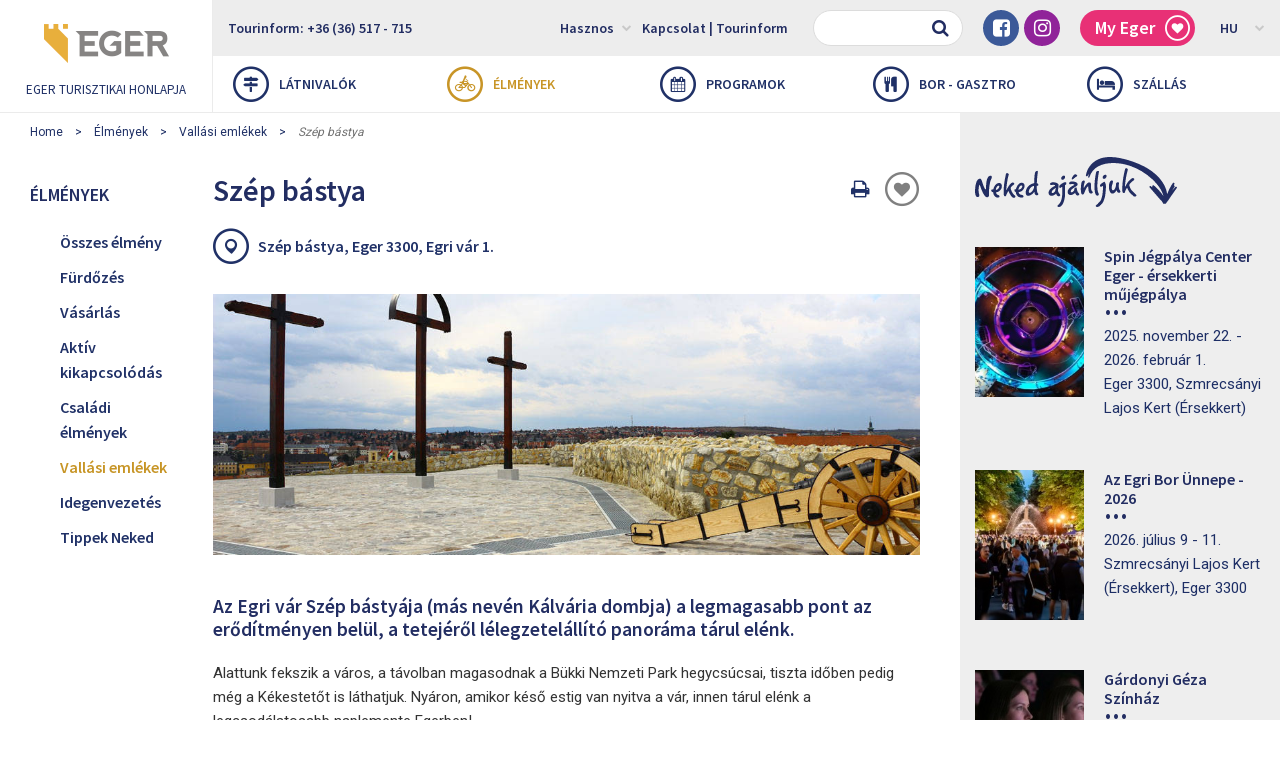

--- FILE ---
content_type: text/html; charset=UTF-8
request_url: https://visiteger.com/elmenyek/vallasi-emlekek/kalvaria-domb
body_size: 10345
content:
<!DOCTYPE html>
<html class="no-js" lang="hu">
    <head>
        
        <title>Szép bástya</title>

         
            
            <script>(function(w,d,s,l,i){w[l]=w[l]||[];w[l].push({'gtm.start':
            new Date().getTime(),event:'gtm.js'});var f=d.getElementsByTagName(s)[0],
            j=d.createElement(s),dl=l!='dataLayer'?'&l='+l:'';j.async=true;j.src=
            'https://www.googletagmanager.com/gtm.js?id='+i+dl;f.parentNode.insertBefore(j,f);
            })(window,document,'script','dataLayer','GTM-THMGLGW');</script>
            

            <!-- Google tag (gtag.js) -->
            <script async src="https://www.googletagmanager.com/gtag/js?id=G-DYYPV7EHEG"></script>
            <script>
              window.dataLayer = window.dataLayer || [];
              function gtag(){dataLayer.push(arguments);}
              gtag('js', new Date());

              gtag('config', 'G-DYYPV7EHEG');
            </script>
        


        <meta charset="utf-8" />
        <meta name="description" content="Az Egri vár Szép bástyája a legmagasabb pont az erődítményen belül. Innen a legcsodálatosabb a naplemente Egerben." />
        <meta http-equiv="x-ua-compatible" content="ie=edge">
        <meta name="viewport" content="width=device-width, initial-scale=1.0" />

        <meta property="og:locale" content="hu" />
        <meta property="og:type" content="website" />
        <meta property="og:title" content="Szép bástya" />
        <meta property="og:description" content="Az Egri vár Szép bástyája a legmagasabb pont az erődítményen belül. Innen a legcsodálatosabb a naplemente Egerben." />
        <meta property="og:url" content="http://visiteger.com/elmenyek/vallasi-emlekek/kalvaria-domb" />
        <meta property="og:site_name" content="Eger turisztikai honlapja" />
        <meta property="og:image" content="https://visiteger.com/uploads/1507544630Kálváriadomb2rsz.jpg" />
        <meta property="og:image:width" content="1280" />
        <meta property="og:image:height" content="853" />

                <link rel="amphtml" href="https://visiteger.com/gm/elmenyek/vallasi-emlekek/kalvaria-domb">
        
        <link rel="stylesheet" href="https://visiteger.com/css/foundation.min.css" />
        <link rel="stylesheet" href="https://visiteger.com/css/font-awesome.min.css" />
        <link rel="stylesheet" href="https://visiteger.com/css/owl.carousel.min.css" />
        <link rel="stylesheet" href="https://visiteger.com/css/lightbox.min.css" />
        <link rel="stylesheet" href="https://visiteger.com/css/datepicker.min.css" />
        <link rel="stylesheet" href="https://visiteger.com/css/style.min.css?v=12" />
                        <!--[if lt IE 9]>
                <script src="https://visiteger.com/js/vendor/html5shiv.min.js"></script>
        <![endif]-->

        <meta name="csrf-token" content="6ilvm3YTzud6vHJZ5UuLeZxYiHUxr5WlqJcyQe1l" />
        <link rel="apple-touch-icon" sizes="180x180" href="https://visiteger.com/img/favicon/apple-touch-icon.png">
        <link rel="icon" type="image/png" sizes="32x32" href="https://visiteger.com/img/favicon/favicon-32x32.png">
        <link rel="icon" type="image/png" sizes="16x16" href="https://visiteger.com/img/favicon/favicon-16x16.png">
        

            </head>

    <body>

                    
            <noscript><iframe src="https://www.googletagmanager.com/ns.html?id=GTM-THMGLGW"
            height="0" width="0" style="display:none;visibility:hidden"></iframe></noscript>
            
        
                    <div id="fb-root"></div>
            <script>(function(d, s, id) {
              var js, fjs = d.getElementsByTagName(s)[0];
              if (d.getElementById(id)) return;
              js = d.createElement(s); js.id = id;
              js.src = "//connect.facebook.net/hu_HU/sdk.js#xfbml=1&version=v2.10";
              fjs.parentNode.insertBefore(js, fjs);
            }(document, 'script', 'facebook-jssdk'));</script>

            <header class="header">
                <div class="row expanded small-collapse">
                    <div class="small-4 columns hide-for-large">
                        <a href="#" class="mobile-nav-button"><i class="fa fa-bars"></i></a>
                        <a class="header-button" href="tel:+3636517715"><i class="fa fa-phone"></i></a>
                    </div>

                    <div class="large-2 small-4 columns logo-wrapper extended-column">
                       <a href="https://visiteger.com" class="logo">
                            <img src="https://visiteger.com/img/logo.png" alt="Logo" />
                            <span class="show-for-large">Eger turisztikai honlapja</span>
                        </a>
                    </div>

                    <div class="small-4 columns hide-for-large">
						                    </div>

                    <div class="large-10 columns show-for-large redacted-column">
                        <div class="topbar clearfix">
                            <div class="col navigation float-left">
                                <ul class="top-bar-menu clearfix">
                                    <li><a href="tel:+3636517715">Tourinform: +36 (36) 517 - 715</a></li>
                                </ul>
                            </div>

                            <div class="float-right">
                                <div class="col has-v-space">
                                    <form class="field-with-icon" action="https://visiteger.com/kereses" method="GET" >
                                        <input type="text" name='s' class="form-control" />
                                        <button type="submit" class="button"><i class="fa fa-search"></i></button>
                                    </form>
                                </div>

                                <div class="col has-v-space hide-for-large-only">
                                    <ul class="list-social">
                                        <li class="social-facebook"><a href="https://www.facebook.com/visitegerofficial/" target="_blank"><i class="fa fa-facebook-square"></i></a></li>
                                        <li class="social-instagram"><a href="https://www.instagram.com/visiteger" target="_blank"><i class="fa fa-instagram"></i></a></li>
                                    </ul>
                                </div>

                                <div class="col has-v-space">
                                    <a href="https://visiteger.com/my-eger" class="label-button bg-color-dark-red myegercntbg">My Eger <i class="icon-heart"></i> </a>
                                </div>

                                <div class="col navigation">
                                    <ul class="top-bar-lang clearfix"><li><a href="">HU<i class="fa fa-chevron-down"></i></a><ul><li><a href="https://visiteger.com/cz/pametihodnosti//vrch-kalvarie">CZ</a></li><li><a href="https://visiteger.com/de/sehenswurdigkeiten//kalvarienhugel">DE</a></li><li><a href="https://visiteger.com/en/sights//calvary-hill">EN</a></li><li><a href="https://visiteger.com/pl/warto-zobaczyc//gora-kalwaria">PL</a></li><li><a href="https://visiteger.com/ru/dostoprimechatelnosti//holm-simvolicheskoy-golgofy">RU</a></li><li><a href="https://visiteger.com/sk/pozoruhodnosti/nabozenske-pamiatky/pekna-basta-szep">SK</a></li></ul></li></ul>                                </div>
                            </div>

                            <div class="col navigation float-right">
                                <ul class="top-bar-menu clearfix">
                                    <li   ><a href="https://visiteger.com/hasznos">Hasznos <i class="fa fa-chevron-down"></i></a>
                                        <ul>
                                                                                                                                                <li><a href="https://visiteger.com/hasznos/hirlevel">Hírlevél</a></li>
                                                                                                                                                                                                <li><a href="https://visiteger.com/hasznos/eger-megkoezelitese">Eger megközelítése</a></li>
                                                                                                                                                                                                <li><a href="https://visiteger.com/hasznos/kozlekedes">Közlekedés</a></li>
                                                                                                                                                                                                <li><a href="https://visiteger.com/hasznos/kiadvanyok">Kiadványok, alkalmazások</a></li>
                                                                                                                                                                                                <li><a href="https://visiteger.com/hasznos/egeszseg">Egészség</a></li>
                                                                                                                                                                                                <li><a href="https://visiteger.com/hasznos/aktualis-hirek">Hírek</a></li>
                                                                                                                                                                                                <li><a href="https://visiteger.com/hasznos/tortenelem">Történelem</a></li>
                                                                                                                                                                                                <li><a href="https://visiteger.com/hasznos/filmek">Filmek</a></li>
                                                                                                                                                                                                <li><a href="https://visiteger.com/hasznos/egyesuletek">Egyesületek</a></li>
                                                                                                                                                                                                <li><a href="https://visiteger.com/hasznos/dualis-kepzes">Duális képzés</a></li>
                                                                                                                                                                                                <li><a href="https://visiteger.com/hasznos/megjelenesi-lehetoseg">Megjelenési lehetőség</a></li>
                                                                                                                                                                                                <li><a href="https://visiteger.com/hasznos/jogi-nyilatkozat">Jogi nyilatkozat</a></li>
                                                                                                                                    </ul>
                                    </li>

                                    <li   ><a href="https://visiteger.com/kapcsolat/tourinform">
                                        Kapcsolat | Tourinform
                                        </a>
                                    </li>
                                    <li class="widget-weather">
																				
                                    </li>
                                </ul>
                            </div>
                        </div>

                        <nav class="mainmenu">
                            <ul class="clearfix">
                                                                    <li   ><a href="https://visiteger.com/latnivalok"><i class="icon-route"></i> Látnivalók</a>
                                        <ul>
                                                                                                                                                <li><a href="https://visiteger.com/latnivalok/top-10-latnivalo">TOP 10 látnivaló Egerben</a></li>
                                                                                                                                                                                                <li><a href="https://visiteger.com/latnivalok/kuloenlegessegek-egerben">Különlegességek Egerben</a></li>
                                                                                                                                                                                                <li><a href="https://visiteger.com/latnivalok/eger-kornyeke">Eger környéke</a></li>
                                                                                                                                    </ul>
                                    </li>
                                                                    <li   class="active"  ><a href="https://visiteger.com/elmenyek"><i class="icon-cycle"></i> Élmények</a>
                                        <ul>
                                                                                                                                                <li><a href="https://visiteger.com/elmenyek/furdozes">Fürdőzés</a></li>
                                                                                                                                                                                                <li><a href="https://visiteger.com/elmenyek/vasarlas-egerben">Vásárlás</a></li>
                                                                                                                                                                                                <li><a href="https://visiteger.com/elmenyek/aktiv-kikapcsolodas">Aktív kikapcsolódás</a></li>
                                                                                                                                                                                                <li><a href="https://visiteger.com/elmenyek/csaladi-elmenyek">Családi élmények</a></li>
                                                                                                                                                                                                <li><a href="https://visiteger.com/elmenyek/vallasi-emlekek">Vallási emlékek</a></li>
                                                                                                                                                                                                <li><a href="https://visiteger.com/elmenyek/idegenvezetes">Idegenvezetés</a></li>
                                                                                                                                                                                                <li><a href="https://visiteger.com/elmenyek/tippek-neked">Tippek Neked</a></li>
                                                                                                                                    </ul>
                                    </li>
                                                                    <li   ><a href="https://visiteger.com/programok"><i class="icon-calendar"></i> Programok</a>
                                        <ul>
                                                                                                                                                <li><a href="https://visiteger.com/programok/valentin-nap-2026">Valentin-nap</a></li>
                                                                                                                                                                                                <li><a href="https://visiteger.com/programok/csaladi">Családi</a></li>
                                                                                                                                                                                                <li><a href="https://visiteger.com/programok/bor-gasztro">Bor - Gasztro</a></li>
                                                                                                                                                                                                <li><a href="https://visiteger.com/programok/zene">Zene</a></li>
                                                                                                                                                                                                <li><a href="https://visiteger.com/programok/szinhaz">Színház - Mozi</a></li>
                                                                                                                                                                                                <li><a href="https://visiteger.com/programok/kiallitas">Kiállítás</a></li>
                                                                                                                                                                                                <li><a href="https://visiteger.com/programok/helyi">Helyi</a></li>
                                                                                                                                    </ul>
                                    </li>
                                                                    <li   ><a href="https://visiteger.com/bor-gasztro"><i class="icon-cutlery"></i> Bor - gasztro</a>
                                        <ul>
                                                                                                                                                <li><a href="https://visiteger.com/bor-gasztro/ettermek">Éttermek</a></li>
                                                                                                                                                                                                <li><a href="https://visiteger.com/bor-gasztro/borkostolas">Borkóstolás</a></li>
                                                                                                                                                                                                <li><a href="https://visiteger.com/bor-gasztro/kavezo-pekseg-cukraszda">Kávézó, pékség, cukrászda</a></li>
                                                                                                                                    </ul>
                                    </li>
                                                                    <li   ><a href="https://visiteger.com/szallas"><i class="icon-bed"></i> Szállás</a>
                                        <ul>
                                                                                                                                                <li><a href="https://visiteger.com/szallas/hotelek">Hotelek</a></li>
                                                                                                                                                                                                <li><a href="https://visiteger.com/szallas/panziok">Panziók</a></li>
                                                                                                                                                                                                <li><a href="https://visiteger.com/szallas/vendeghazak-apartmanok">Vendégházak - Apartmanok</a></li>
                                                                                                                                    </ul>
                                    </li>
                                                            </ul>
                        </nav>
                    </div>
                </div>
            </header>

            <div class="hide-for-large mobile-nav">
                <div class="mobile-nav-wrapper">
                    <a href="" class="mobile-nav-logo">
                        <img src="https://visiteger.com/img/logo.png" alt="Logo" />
                        <span>Eger turisztikai honlapja</span>
                    </a>

                    <!--<form class="field-with-icon">
                        <input type="text" class="form-control" />
                        <button type="submit" class="button"><i class="fa fa-search"></i></button>
                    </form>-->
                    <form class="field-with-icon" action="https://visiteger.com/kereses" method="GET" >
                        <input type="text" name='s' class="form-control" />
                        <button type="submit" class="button"><i class="fa fa-search"></i></button>
                    </form>

                    <div class="mobile-nav-menu"><ul class="mobile-lang-selector"><li><a  href="https://visiteger.com/cz/pametihodnosti//vrch-kalvarie">CZ</a></li><li><a  href="https://visiteger.com/de/sehenswurdigkeiten//kalvarienhugel">DE</a></li><li><a  href="https://visiteger.com/en/sights//calvary-hill">EN</a></li><li><a  class="active"  href="https://visiteger.com/latnivalok/vallasi-emlekek/kalvaria-domb">HU</a></li><li><a  href="https://visiteger.com/pl/warto-zobaczyc//gora-kalwaria">PL</a></li><li><a  href="https://visiteger.com/ru/dostoprimechatelnosti//holm-simvolicheskoy-golgofy">RU</a></li><li><a  href="https://visiteger.com/sk/pozoruhodnosti/nabozenske-pamiatky/pekna-basta-szep">SK</a></li></ul></div>
                    <div class="mobile-nav-menu">
                        <ul>
                                                            <li   ><a href="https://visiteger.com/latnivalok"><i class="icon-route nav-icon"></i>  Látnivalók</a> <i class="fa fa-chevron-right submenu-toggle"></i>
                                    <ul>
                                                                                    <li><a href="https://visiteger.com/latnivalok/top-10-latnivalo">TOP 10 látnivaló Egerben</a></li>
                                                                                    <li><a href="https://visiteger.com/latnivalok/kuloenlegessegek-egerben">Különlegességek Egerben</a></li>
                                                                                    <li><a href="https://visiteger.com/latnivalok/eger-kornyeke">Eger környéke</a></li>
                                                                            </ul>
                                </li>
                                                            <li   class="active"  ><a href="https://visiteger.com/elmenyek"><i class="icon-cycle nav-icon"></i>  Élmények</a> <i class="fa fa-chevron-right submenu-toggle"></i>
                                    <ul>
                                                                                    <li><a href="https://visiteger.com/elmenyek/furdozes">Fürdőzés</a></li>
                                                                                    <li><a href="https://visiteger.com/elmenyek/vasarlas-egerben">Vásárlás</a></li>
                                                                                    <li><a href="https://visiteger.com/elmenyek/aktiv-kikapcsolodas">Aktív kikapcsolódás</a></li>
                                                                                    <li><a href="https://visiteger.com/elmenyek/csaladi-elmenyek">Családi élmények</a></li>
                                                                                    <li><a href="https://visiteger.com/elmenyek/vallasi-emlekek">Vallási emlékek</a></li>
                                                                                    <li><a href="https://visiteger.com/elmenyek/idegenvezetes">Idegenvezetés</a></li>
                                                                                    <li><a href="https://visiteger.com/elmenyek/tippek-neked">Tippek Neked</a></li>
                                                                            </ul>
                                </li>
                                                            <li   ><a href="https://visiteger.com/programok"><i class="icon-calendar nav-icon"></i>  Programok</a> <i class="fa fa-chevron-right submenu-toggle"></i>
                                    <ul>
                                                                                    <li><a href="https://visiteger.com/programok/valentin-nap-2026">Valentin-nap</a></li>
                                                                                    <li><a href="https://visiteger.com/programok/csaladi">Családi</a></li>
                                                                                    <li><a href="https://visiteger.com/programok/bor-gasztro">Bor - Gasztro</a></li>
                                                                                    <li><a href="https://visiteger.com/programok/zene">Zene</a></li>
                                                                                    <li><a href="https://visiteger.com/programok/szinhaz">Színház - Mozi</a></li>
                                                                                    <li><a href="https://visiteger.com/programok/kiallitas">Kiállítás</a></li>
                                                                                    <li><a href="https://visiteger.com/programok/helyi">Helyi</a></li>
                                                                            </ul>
                                </li>
                                                            <li   ><a href="https://visiteger.com/bor-gasztro"><i class="icon-cutlery nav-icon"></i>  Bor - gasztro</a> <i class="fa fa-chevron-right submenu-toggle"></i>
                                    <ul>
                                                                                    <li><a href="https://visiteger.com/bor-gasztro/ettermek">Éttermek</a></li>
                                                                                    <li><a href="https://visiteger.com/bor-gasztro/borkostolas">Borkóstolás</a></li>
                                                                                    <li><a href="https://visiteger.com/bor-gasztro/kavezo-pekseg-cukraszda">Kávézó, pékség, cukrászda</a></li>
                                                                            </ul>
                                </li>
                                                            <li   ><a href="https://visiteger.com/szallas"><i class="icon-bed nav-icon"></i>  Szállás</a> <i class="fa fa-chevron-right submenu-toggle"></i>
                                    <ul>
                                                                                    <li><a href="https://visiteger.com/szallas/hotelek">Hotelek</a></li>
                                                                                    <li><a href="https://visiteger.com/szallas/panziok">Panziók</a></li>
                                                                                    <li><a href="https://visiteger.com/szallas/vendeghazak-apartmanok">Vendégházak - Apartmanok</a></li>
                                                                            </ul>
                                </li>
                                                        <li><a href="https://visiteger.com/my-eger" class="color-dark-red myegercntsm"><i class="icon-heart nav-icon"></i> My Eger </a></li>
                        </ul>
                    </div>

                    <div class="mobile-nav-menu no-nav-icon">
                        <ul>
                            <li   ><a href="https://visiteger.com/hasznos">Hasznos <i class="fa fa-chevron-right submenu-toggle"></i></a>
                                <ul>
                                                                            <li><a href="https://visiteger.com/hasznos/hirlevel">Hírlevél</a></li>
                                                                            <li><a href="https://visiteger.com/hasznos/eger-megkoezelitese">Eger megközelítése</a></li>
                                                                            <li><a href="https://visiteger.com/hasznos/kozlekedes">Közlekedés</a></li>
                                                                            <li><a href="https://visiteger.com/hasznos/kiadvanyok">Kiadványok, alkalmazások</a></li>
                                                                            <li><a href="https://visiteger.com/hasznos/egeszseg">Egészség</a></li>
                                                                            <li><a href="https://visiteger.com/hasznos/aktualis-hirek">Hírek</a></li>
                                                                            <li><a href="https://visiteger.com/hasznos/tortenelem">Történelem</a></li>
                                                                            <li><a href="https://visiteger.com/hasznos/filmek">Filmek</a></li>
                                                                            <li><a href="https://visiteger.com/hasznos/egyesuletek">Egyesületek</a></li>
                                                                            <li><a href="https://visiteger.com/hasznos/dualis-kepzes">Duális képzés</a></li>
                                                                            <li><a href="https://visiteger.com/hasznos/megjelenesi-lehetoseg">Megjelenési lehetőség</a></li>
                                                                            <li><a href="https://visiteger.com/hasznos/jogi-nyilatkozat">Jogi nyilatkozat</a></li>
                                                                    </ul>
                            </li>

                            <li   >
                                <a href="https://visiteger.com/kapcsolat/tourinform">
                                    Kapcsolat | Tourinform
                                </a>
                            </li>
                        </ul>
                    </div>

                    <ul class="list-social">
                        <li class="social-facebook"><a href=""><i class="fa fa-facebook-square"></i></a></li>
                        <li class="social-instagram"><a href=""><i class="fa fa-instagram"></i></a></li>
                    </ul>
                </div>

                <div class="mobile-nav-layer"></div>
            </div>

            
<ul class="hide-for-small-only breadcrumbs">
                            <li><a href="https://visiteger.com">Home</a></li>
                                    <li><a href="https://visiteger.com/elmenyek">Élmények</a></li>
                                    <li><a href="https://visiteger.com/elmenyek/vallasi-emlekek">Vallási emlékek</a></li>
                                                    <li><span>Szép bástya</span></li>
                                
                
</ul>
<section class="row expanded"id="contentsection">

	<div class="large-2 medium-4 columns extended-column nav-col">
    <div class="nav-col-menu">
        <h3 class="nav-col-title">
                            <span class="hide-for-small-only">Élmények</span>
                <span class="show-for-small-only">Élmények</span>
                <i class="show-for-small-only fa"></i>
                    </h3>

        <ul>
                                            <li  ><a href="https://visiteger.com/elmenyek/osszes">Összes élmény</a></li>                                             <li   ><a href="https://visiteger.com/elmenyek/furdozes" class="active">Fürdőzés</a></li>
                                            <li   ><a href="https://visiteger.com/elmenyek/vasarlas-egerben" class="active">Vásárlás</a></li>
                                            <li   ><a href="https://visiteger.com/elmenyek/aktiv-kikapcsolodas" class="active">Aktív kikapcsolódás</a></li>
                                            <li   ><a href="https://visiteger.com/elmenyek/csaladi-elmenyek" class="active">Családi élmények</a></li>
                                            <li   class="active"  ><a href="https://visiteger.com/elmenyek/vallasi-emlekek" class="active">Vallási emlékek</a></li>
                                            <li   ><a href="https://visiteger.com/elmenyek/idegenvezetes" class="active">Idegenvezetés</a></li>
                                            <li   ><a href="https://visiteger.com/elmenyek/tippek-neked" class="active">Tippek Neked</a></li>
                                                                            </ul>
    </div>
</div>	<section class="large-7 medium-8 columns redacted-column content-col">
		<div id="printable-area" class="printable-area">
        <div class="printable-header d-flex-for-print">
            <div class="left">
                <img src="https://visiteger.com/img/eger-logo.png" alt="" />
                <span>A te történeted</span>
            </div>

            <div class="center">visiteger.com</div>

            <div class="right">Eger Turisztikai Honlapja</div>
        </div>

        <div class="printable-body">
		<div class="row expanded small-collapse">
			<div class="medium-6 columns">
				<h1 class="content-col-title">Szép bástya</h1>
			</div>

			<div class="medium-6 columns post-social-buttons hide-for-print">
				<ul>
					<li>

                        <div class="fb-like" data-href="http://visiteger.com/elmenyek/vallasi-emlekek/kalvaria-domb" data-layout="button_count" data-action="like" data-size="small" data-show-faces="false" data-share="true"></div>
					</li>
					<li>
						<a class="btn-print-page" href="#"><i class="i fa fa-print"></i><span class="sr-only">Oldal nyomtatáss</span></a>
					</li>
					<li>
                                            <form action="https://visiteger.com/like" method="POST" id="likeform" class="bottom-space-none">
                            <input type="hidden" name="_method" value="POST">
                            <input type="hidden" name="_token" value="6ilvm3YTzud6vHJZ5UuLeZxYiHUxr5WlqJcyQe1l">
                            <button type="submit" data-id="218" class="like-button"  data-color='grey'  style="color:grey"  title=" Mentsd el kedvenceidet a MyEger mappába és töltsd le őket pdf-ben, személyre szabott útitervként. "><i class="icon-heart"></i></button>
                        </form>
					</li>
				</ul>
			</div>
		</div>

		
            <ul class="post-info"> 
            
                        
                        <li>
				                <a href="https://www.google.com/maps/search/?api=1&key=AIzaSyD8Fw4idSW671nWgRN8lVT-ozqa834wPZQ&query=47.903854,20.380057&center=47.903854,20.380057&zoom=12" target="_blank"><i class="icon-location"></i>
                Szép bástya, Eger 3300, Egri vár 1.</a>
            </li>
			
						            </ul>

        
                        <figure class="gallery-featured bottom-space-lg">
                            <a data-lightbox="gallery" href="https://visiteger.com/uploads/1507544630Kálváriadomb2rsz.jpg" title="Szép bástya"><img src="https://visiteger.com/uploads/1507544630Kálváriadomb2rsz.jpg" alt="" /></a>
            </figure>

        
        
        
		
        
        
        

        

        
		<article class="entry bottom-space-md clearfix">

			<h2>Az Egri v&aacute;r Sz&eacute;p b&aacute;sty&aacute;ja (m&aacute;s nev&eacute;n&nbsp;K&aacute;lv&aacute;ria dombja) a legmagasabb pont az erőd&iacute;tm&eacute;nyen bel&uuml;l, a tetej&eacute;ről l&eacute;legzetel&aacute;ll&iacute;t&oacute; panor&aacute;ma t&aacute;rul el&eacute;nk.</h2>

<p>Alattunk fekszik a v&aacute;ros, a t&aacute;volban magasodnak a B&uuml;kki Nemzeti Park hegycs&uacute;csai, tiszta időben pedig m&eacute;g a K&eacute;kestetőt is l&aacute;thatjuk. Ny&aacute;ron, amikor k&eacute;ső estig van nyitva a v&aacute;r, innen t&aacute;rul el&eacute;nk a legcsod&aacute;latosabb naplemente Egerben!</p>

<p>A Sz&eacute;p b&aacute;stya&nbsp;t&ouml;rt&eacute;nete eg&eacute;szen 1828-ig ny&uacute;lik vissza. Az ekkor Egerben tev&eacute;kenykedő Pyrker &eacute;rsek nemzeti zar&aacute;ndokhelyet k&iacute;v&aacute;nt l&eacute;tes&iacute;teni a v&aacute;ron bel&uuml;l, melynek egyik eleme lett v&eacute;g&uuml;l a b&aacute;stya, a cs&uacute;cs&aacute;n magasod&oacute; h&aacute;rom kereszttel. A domb val&oacute;ban hamar a zar&aacute;ndokok kedvence lett, csod&aacute;s panor&aacute;m&aacute;ja miatt h&iacute;zelgően a legd&iacute;szesebb egri templomk&eacute;nt is emlegetik.</p>

<p>K&uuml;l&ouml;nlegess&eacute;g, hogy noha eredetileg h&aacute;rom korpusz is l&aacute;that&oacute; volt a kereszteken, ezekről csak a fel&aacute;ll&iacute;t&aacute;s idej&eacute;ből tudunk, k&eacute;sőbb m&aacute;r mindig ezek n&eacute;lk&uuml;l sz&oacute;ltak az eml&iacute;t&eacute;sek. A testeknek valamikor, valami&eacute;rt v&eacute;gleg nyoma veszett. M&aacute;sik &eacute;rdekess&eacute;g a domb st&aacute;ci&oacute;inak sz&aacute;ma. M&iacute;g az egyh&aacute;z a 14 st&aacute;ci&oacute;t fogadja el, Egerben valami&eacute;rt csak 7 darabot l&aacute;thatunk, ennek ok&aacute;t szint&eacute;n hom&aacute;ly fedi. A felt&eacute;telez&eacute;sek szerint Pyrker &eacute;rsek &iacute;gy szeretett volna egyedit &eacute;s rendhagy&oacute;t alkotni - ha val&oacute;ban ez volt a c&eacute;lja, siker&uuml;lt, hiszen m&eacute;g ma is besz&eacute;lnek r&oacute;la.</p>
		</article>


        
                            
                    <p class="text-center hide-for-print"><a href="http://www.egrivar.hu" class="button blue" target="_blank">Tovább a vár honlapjára</a></p>
        
                   
			
            
            <p class="hide-for-print"><a href="https://www.google.com/maps/search/?api=1&key=AIzaSyD8Fw4idSW671nWgRN8lVT-ozqa834wPZQ&query=47.903854,20.380057&center=47.903854,20.380057&zoom=12" target="_blank">Megnyitás térképen</a></p>

                    
                    <ul class="list-tags bottom-space-md hide-for-print">
                                    <li><a href="https://visiteger.com/cimke/12">selfie pont</a></li>
                            </ul>
                    </div>

            
        <div class="printable-footer d-flex-for-print">
            <div class="left">
                <strong>www.visiteger.com</strong>
            </div>

            <div class="right">Eger Városi Turisztikai Közhasznú Nonprofit Kft. | 3300 Eger, Bajcsy-Zs.u.9. | +36 36 517 715, +36 20 378 0514 | e-mail: eger@tourinform.hu</div>
        </div>



        </div>

        
        
                    		<h3 class="article-title svg-title" style="background-image: url(https://visiteger.com/img/svg/ezekis.svg);">Ezek is érdekelhetnek</h3>
            
            <article class="bottom-space-lg">
                
                <div class="row expanded column gutter-border media-box-carousel-for-mobile">
                                                                                            <div class="large-4 medium-6 column ">
                            <article class="media-box enable-short-desc-media-box media-box-small box-bottom-text">
    <figure class="media-box-bg">
        <img src="https://visiteger.com/uploads/600x_16250390331022.jpg" alt="" />
    </figure>

        <a href="https://visiteger.com/latnivalok/kuloenlegessegek-egerben/varfalsetany" class="media-box-content">
       
         
        <div class="media-content-inner">
        
        
        <h3 class="media-title">
            
            Várfalsétány - ÁTMENETILEG LEZÁRVA
        </h3>

                <div class="media-text">
                                    <p>Tanösvény és csodálatos panoráma a várfalak tövében.</p>
        </div>
        
         
        </div>
                </a>
    
        <div class="media-box-top">
        <div class="float-left">
                                </div>	

                           
        <form action="https://visiteger.com/like" method="POST" id="likeform" class="float-right">
            <input type="hidden" name="_method" value="POST">
            <input type="hidden" name="_token" value="6ilvm3YTzud6vHJZ5UuLeZxYiHUxr5WlqJcyQe1l">
            <button type="submit" data-id="3002" class="like-button" data-color='white'
                 
                title=" Mentsd el kedvenceidet a MyEger mappába és töltsd le őket pdf-ben, személyre szabott útitervként. 
                "> <i class="icon-heart"></i>
            </button>
        </form>                
            </div>
    
        <div class="media-box-bottom">
        Várfalsétány 
    </div>
    </article>                        </div>
                                                                                            <div class="large-4 medium-6 column ">
                            <article class="media-box enable-short-desc-media-box media-box-small box-bottom-text">
    <figure class="media-box-bg">
        <img src="https://visiteger.com/uploads/600x_1685005039agriapark.jpg" alt="" />
    </figure>

        <a href="https://visiteger.com/elmenyek/vasarlas-egerben/agria-park-bevasarlokozpont-eger" class="media-box-content">
       
         
        <div class="media-content-inner">
        
        
        <h3 class="media-title">
            
            Agria Park Bevásárlóközpont
        </h3>

                <div class="media-text">
                                    <p>Az Agria Park légkondicionált belső terekkel, közel 100 üzlettel, közöttük számos világmárkával várja vásárlóit.</p>
        </div>
        
         
        </div>
                </a>
    
        <div class="media-box-top">
        <div class="float-left">
                                </div>	

                           
        <form action="https://visiteger.com/like" method="POST" id="likeform" class="float-right">
            <input type="hidden" name="_method" value="POST">
            <input type="hidden" name="_token" value="6ilvm3YTzud6vHJZ5UuLeZxYiHUxr5WlqJcyQe1l">
            <button type="submit" data-id="5500" class="like-button" data-color='white'
                 
                title=" Mentsd el kedvenceidet a MyEger mappába és töltsd le őket pdf-ben, személyre szabott útitervként. 
                "> <i class="icon-heart"></i>
            </button>
        </form>                
            </div>
    
        <div class="media-box-bottom">
        Törvényház utca 4.
    </div>
    </article>                        </div>
                                                                                            <div class="large-4 medium-6 column ">
                            <article class="media-box media-box-small box-bottom-text box-no-text">
    <figure class="media-box-bg">
        <img src="https://visiteger.com/uploads/600x_1506689312rsz_130.jpg" alt="" />
    </figure>

        <a href="https://visiteger.com/elmenyek/aktiv-kikapcsolodas/azok-a-rejtelyes-kaptarkovek" class="media-box-content">
       
         
        <div class="media-content-inner">
        
        
        <h3 class="media-title">
            
            Azok a rejtélyes kaptárkövek
        </h3>

        
         
        </div>
                </a>
    
        <div class="media-box-top">
        <div class="float-left">
                                </div>	

                           
        <form action="https://visiteger.com/like" method="POST" id="likeform" class="float-right">
            <input type="hidden" name="_method" value="POST">
            <input type="hidden" name="_token" value="6ilvm3YTzud6vHJZ5UuLeZxYiHUxr5WlqJcyQe1l">
            <button type="submit" data-id="292" class="like-button" data-color='white'
                 
                title=" Mentsd el kedvenceidet a MyEger mappába és töltsd le őket pdf-ben, személyre szabott útitervként. 
                "> <i class="icon-heart"></i>
            </button>
        </form>                
            </div>
    
        <div class="media-box-bottom">
        Nyerges hegy 
    </div>
    </article>                        </div>
                                                                                            <div class="large-4 medium-6 column ">
                            <article class="media-box enable-short-desc-media-box media-box-small box-bottom-text">
    <figure class="media-box-bg">
        <img src="https://visiteger.com/uploads/600x_1625042522IMG_0773.jpg" alt="" />
    </figure>

        <a href="https://visiteger.com/latnivalok/kuloenlegessegek-egerben/zsolnay-kut" class="media-box-content">
       
         
        <div class="media-content-inner">
        
        
        <h3 class="media-title">
            
            Zsolnay kút
        </h3>

                <div class="media-text">
                                    <p>Különleges, Zsolnay mázzal borított díszkút.</p>
        </div>
        
         
        </div>
                </a>
    
        <div class="media-box-top">
        <div class="float-left">
                                </div>	

                           
        <form action="https://visiteger.com/like" method="POST" id="likeform" class="float-right">
            <input type="hidden" name="_method" value="POST">
            <input type="hidden" name="_token" value="6ilvm3YTzud6vHJZ5UuLeZxYiHUxr5WlqJcyQe1l">
            <button type="submit" data-id="52" class="like-button" data-color='white'
                 
                title=" Mentsd el kedvenceidet a MyEger mappába és töltsd le őket pdf-ben, személyre szabott útitervként. 
                "> <i class="icon-heart"></i>
            </button>
        </form>                
            </div>
    
        <div class="media-box-bottom">
        Törvényház utca 4.
    </div>
    </article>                        </div>
                                                                                            <div class="large-4 medium-6 column ">
                            <article class="media-box enable-short-desc-media-box media-box-small box-bottom-text">
    <figure class="media-box-bg">
        <img src="https://visiteger.com/uploads/600x_1626164324gardonyiter1.jpg" alt="" />
    </figure>

        <a href="https://visiteger.com/latnivalok/kuloenlegessegek-egerben/gardonyi-geza-ter" class="media-box-content">
       
         
        <div class="media-content-inner">
        
        
        <h3 class="media-title">
            
            Gárdonyi Géza tér
        </h3>

                <div class="media-text">
                                    <p>A Gárdonyi Géza tér helyén egykor a város halpiaca állt, ide jártak friss békacombért a helyiek.</p>
        </div>
        
         
        </div>
                </a>
    
        <div class="media-box-top">
        <div class="float-left">
                                </div>	

                           
        <form action="https://visiteger.com/like" method="POST" id="likeform" class="float-right">
            <input type="hidden" name="_method" value="POST">
            <input type="hidden" name="_token" value="6ilvm3YTzud6vHJZ5UuLeZxYiHUxr5WlqJcyQe1l">
            <button type="submit" data-id="233" class="like-button" data-color='white'
                 
                title=" Mentsd el kedvenceidet a MyEger mappába és töltsd le őket pdf-ben, személyre szabott útitervként. 
                "> <i class="icon-heart"></i>
            </button>
        </form>                
            </div>
    
        <div class="media-box-bottom">
        Gárdonyi Géza tér 
    </div>
    </article>                        </div>
                                                                                            <div class="large-4 medium-6 column end">
                            <article class="media-box enable-short-desc-media-box media-box-small box-bottom-text">
    <figure class="media-box-bg">
        <img src="https://visiteger.com/uploads/600x_1571735556_DSC0020_190817_01.JPG" alt="" />
    </figure>

        <a href="https://visiteger.com/latnivalok/kuloenlegessegek-egerben/eszterhazy-ter" class="media-box-content">
       
         
        <div class="media-content-inner">
        
        
        <h3 class="media-title">
            
            Eszterházy tér
        </h3>

                <div class="media-text">
                                    <p>Magyarország egyik legszebb városi tere.</p>
        </div>
        
         
        </div>
                </a>
    
        <div class="media-box-top">
        <div class="float-left">
                                </div>	

                           
        <form action="https://visiteger.com/like" method="POST" id="likeform" class="float-right">
            <input type="hidden" name="_method" value="POST">
            <input type="hidden" name="_token" value="6ilvm3YTzud6vHJZ5UuLeZxYiHUxr5WlqJcyQe1l">
            <button type="submit" data-id="55" class="like-button" data-color='white'
                 
                title=" Mentsd el kedvenceidet a MyEger mappába és töltsd le őket pdf-ben, személyre szabott útitervként. 
                "> <i class="icon-heart"></i>
            </button>
        </form>                
            </div>
    
        <div class="media-box-bottom">
        Eszterházy tér 
    </div>
    </article>                        </div>
                                    </div>
                            </article>
        
        	</section>

            <aside class="large-3 medium-8 columns sidebar-col">
            		<h3 class="article-title svg-title" style="background-image: url(https://visiteger.com/img/svg/nekedajanljuk.svg);">Neked ajánljuk</h3>
            
            <div class="media-box-carousel-for-mobile simple-post-boxes">
                          
                        <a class="row simple-post-box gutter-medium xoffer  " href="https://visiteger.com/programok/csaladi/jegpalya-2025">        
                
                <div class="medium-5 columns">
                    <figure class="post-box-small-pic offer-box-small-pic"><img src="https://visiteger.com/uploads/600x_1764679076visiteger_thumb.jpg" alt="visiteger_thumb.jpg" /></figure>
                </div>

                <div class="medium-7 columns">
					
                    <h4 class="simple-post-box-title">Spin Jégpálya Center Eger - érsekkerti műjégpálya</h4>

                    <p class="simple-post-box-time">2025. november 22.  - 2026. február 1.  </p>

                    <p> Eger 3300, Szmrecsányi Lajos Kert (Érsekkert)</p>
                </div>
                        </a>
              
                      
                        <a class="row simple-post-box gutter-medium xoffer  " href="https://visiteger.com/programok/bor-gasztro/az-egri-bor-unnepe-2026">        
                
                <div class="medium-5 columns">
                    <figure class="post-box-small-pic offer-box-small-pic"><img src="https://visiteger.com/uploads/600x_1764850551egriborunnepe.jpg" alt="egriborunnepe.jpg" /></figure>
                </div>

                <div class="medium-7 columns">
					
                    <h4 class="simple-post-box-title">Az Egri Bor Ünnepe - 2026</h4>

                    <p class="simple-post-box-time">2026. július 9 - 11.  </p>

                    <p>Szmrecsányi Lajos Kert (Érsekkert), Eger 3300</p>
                </div>
                        </a>
              
                      
                        <a class="row simple-post-box gutter-medium xoffer  " href="https://visiteger.com/programok/szinhaz/gardonyi-geza-szinhaz-2025-2026">        
                
                <div class="medium-5 columns">
                    <figure class="post-box-small-pic offer-box-small-pic"><img src="https://visiteger.com/uploads/600x_1761669259visiteger_thumb.jpg" alt="visiteger_thumb.jpg" /></figure>
                </div>

                <div class="medium-7 columns">
					
                    <h4 class="simple-post-box-title">Gárdonyi Géza Színház</h4>

                    <p class="simple-post-box-time">2025. október 1.  - 2026. április 30.  </p>

                    <p>Gárdonyi Géza Színház, Eger 3300, Hatvani kapu tér 4.</p>
                </div>
                        </a>
              
                      
                        <a class="row simple-post-box gutter-medium xoffer  " href="https://visiteger.com/programok/szinhaz/mozimusor">        
                
                <div class="medium-5 columns">
                    <figure class="post-box-small-pic offer-box-small-pic"><img src="https://visiteger.com/uploads/600x_1763739165visiteger_thumb.jpg" alt="visiteger_thumb.jpg" /></figure>
                </div>

                <div class="medium-7 columns">
					
                    <h4 class="simple-post-box-title">Moziműsor</h4>

                    <p class="simple-post-box-time">2026 </p>

                    <p>Cinema Agria, Eger 3300, Törvényház utca 4.</p>
                </div>
                        </a>
              
                      
                        <a class="row simple-post-box gutter-medium xoffer  " href="https://visiteger.com/programok/szinhaz/ludas-matyi-2026">        
                
                <div class="medium-5 columns">
                    <figure class="post-box-small-pic offer-box-small-pic"><img src="https://visiteger.com/uploads/600x_1768225488visiteger_thumb.jpg" alt="visiteger_thumb.jpg" /></figure>
                </div>

                <div class="medium-7 columns">
					
                    <h4 class="simple-post-box-title">Lúdas Matyi - a Hamajdlesz Társulat színházi előadása</h4>

                    <p class="simple-post-box-time">2026. január 31. 11:00 </p>

                    <p>Civil Közösségek Háza, Eger 3300, Kossuth Lajos utca 12.</p>
                </div>
                        </a>
              
                      
                        <a class="row simple-post-box gutter-medium xoffer  " href="https://visiteger.com/programok/zene/pannon-ciganyzenekar-2026">        
                
                <div class="medium-5 columns">
                    <figure class="post-box-small-pic offer-box-small-pic"><img src="https://visiteger.com/uploads/600x_1763046024visiteger_thumb.jpg" alt="visiteger_thumb.jpg" /></figure>
                </div>

                <div class="medium-7 columns">
					
                    <h4 class="simple-post-box-title">Pannon Cigányzenekar koncert</h4>

                    <p class="simple-post-box-time">2026. február 15. 16:00 </p>

                    <p>Gárdonyi Géza Színház, Eger 3300, Hatvani kapu tér 4.</p>
                </div>
                        </a>
              
                        </div>


                    </aside>
    
</section>

            <footer class="footer">
                <div class="row expanded">
                    <div class="large-3 columns text-center-for-middle">
                        <div class="footer-info">
                            <a href="https://visiteger.com" class="footer-logo"><img src="https://visiteger.com/img/logo.png" alt="Logo" /></a>

                            <h3 class="footer-logo-text">Eger Városi Turisztikai Közhasznú Nonprofit Kft.</h3>

                            <p>3300 Eger, Bajcsy-Zs.u.9.<br />
                            +36 36 517 715, +36 20 378 0514<br />
                            e-mail: eger@tourinform.hu</p>

                            <p class="bottom-space-xl"><a href="mailto:eger@tourinform.hu" class="button blue">Írj nekünk!</a></p>

                            <h5 class="component-title">Megosztás</h5>

                            <ul class="list-social bottom-space-xl">
                                    <li class="social-facebook"><a href="https://www.facebook.com/visitegerofficial/" target="_blank"><i class="fa fa-facebook-square"></i></a></li>
                                    <li class="social-instagram"><a href="https://www.instagram.com/visiteger" target="_blank"><i class="fa fa-instagram"></i></a></li>
                            </ul>
							
							<img src="https://visiteger.com/img/TA_nyertes_piros.png"/>
							
                            							
                                <img src="https://visiteger.com/img/MTU_kiemelt_partner_logo_HUN.png"/>
                                                        
                        </div>
                    </div>

                    <div class="large-9 columns footer-content bottom-space-lg text-center-for-small">
                        <div class="row footer-list-row">
                                                                                            <div class="medium-3 columns end ">
                                    <h4 class="footer-list-title"><a href="https://visiteger.com/latnivalok">Látnivalók</a></h4>
                                    <ul class="hide-for-small-only no-bullet">
                                                                                    <li><a href="https://visiteger.com/latnivalok/top-10-latnivalo">TOP 10 látnivaló Egerben</a></li>
                                                                                    <li><a href="https://visiteger.com/latnivalok/kuloenlegessegek-egerben">Különlegességek Egerben</a></li>
                                                                                    <li><a href="https://visiteger.com/latnivalok/eger-kornyeke">Eger környéke</a></li>
                                                                            </ul>
                                </div>
                                                                                            <div class="medium-3 columns end ">
                                    <h4 class="footer-list-title"><a href="https://visiteger.com/elmenyek">Élmények</a></h4>
                                    <ul class="hide-for-small-only no-bullet">
                                                                                    <li><a href="https://visiteger.com/elmenyek/furdozes">Fürdőzés</a></li>
                                                                                    <li><a href="https://visiteger.com/elmenyek/vasarlas-egerben">Vásárlás</a></li>
                                                                                    <li><a href="https://visiteger.com/elmenyek/aktiv-kikapcsolodas">Aktív kikapcsolódás</a></li>
                                                                                    <li><a href="https://visiteger.com/elmenyek/csaladi-elmenyek">Családi élmények</a></li>
                                                                                    <li><a href="https://visiteger.com/elmenyek/vallasi-emlekek">Vallási emlékek</a></li>
                                                                                    <li><a href="https://visiteger.com/elmenyek/idegenvezetes">Idegenvezetés</a></li>
                                                                                    <li><a href="https://visiteger.com/elmenyek/tippek-neked">Tippek Neked</a></li>
                                                                            </ul>
                                </div>
                                                                                            <div class="medium-3 columns end ">
                                    <h4 class="footer-list-title"><a href="https://visiteger.com/programok">Programok</a></h4>
                                    <ul class="hide-for-small-only no-bullet">
                                                                                    <li><a href="https://visiteger.com/programok/valentin-nap-2026">Valentin-nap</a></li>
                                                                                    <li><a href="https://visiteger.com/programok/csaladi">Családi</a></li>
                                                                                    <li><a href="https://visiteger.com/programok/bor-gasztro">Bor - Gasztro</a></li>
                                                                                    <li><a href="https://visiteger.com/programok/zene">Zene</a></li>
                                                                                    <li><a href="https://visiteger.com/programok/szinhaz">Színház - Mozi</a></li>
                                                                                    <li><a href="https://visiteger.com/programok/kiallitas">Kiállítás</a></li>
                                                                                    <li><a href="https://visiteger.com/programok/helyi">Helyi</a></li>
                                                                            </ul>
                                </div>
                                                                                            <div class="medium-3 columns end ">
                                    <h4 class="footer-list-title"><a href="https://visiteger.com/bor-gasztro">Bor - gasztro</a></h4>
                                    <ul class="hide-for-small-only no-bullet">
                                                                                    <li><a href="https://visiteger.com/bor-gasztro/ettermek">Éttermek</a></li>
                                                                                    <li><a href="https://visiteger.com/bor-gasztro/borkostolas">Borkóstolás</a></li>
                                                                                    <li><a href="https://visiteger.com/bor-gasztro/kavezo-pekseg-cukraszda">Kávézó, pékség, cukrászda</a></li>
                                                                            </ul>
                                </div>
                                                        
                        </div>

                        <div class="row">   
                            
                            <div class="medium-3 columns">
                                <h4 class="footer-list-title"><a href="https://visiteger.com/szallas">Szállás</a></h4>
                                <ul class="hide-for-small-only no-bullet">
                                                                            <li><a href="https://visiteger.com/szallas/hotelek">Hotelek</a></li>
                                                                            <li><a href="https://visiteger.com/szallas/panziok">Panziók</a></li>
                                                                            <li><a href="https://visiteger.com/szallas/vendeghazak-apartmanok">Vendégházak - Apartmanok</a></li>
                                                                    </ul>
                            </div>
                             
                            
                            <div class="medium-3 columns">
                                <h4 class="footer-list-title"><a href="https://visiteger.com/hasznos">Hasznos</a></h4>
                                <ul class="hide-for-small-only no-bullet">
                                                                            <li><a href="https://visiteger.com/hasznos/hirlevel">Hírlevél</a></li>
                                                                            <li><a href="https://visiteger.com/hasznos/eger-megkoezelitese">Eger megközelítése</a></li>
                                                                            <li><a href="https://visiteger.com/hasznos/kozlekedes">Közlekedés</a></li>
                                                                            <li><a href="https://visiteger.com/hasznos/kiadvanyok">Kiadványok, alkalmazások</a></li>
                                                                            <li><a href="https://visiteger.com/hasznos/egeszseg">Egészség</a></li>
                                                                            <li><a href="https://visiteger.com/hasznos/aktualis-hirek">Hírek</a></li>
                                                                            <li><a href="https://visiteger.com/hasznos/tortenelem">Történelem</a></li>
                                                                            <li><a href="https://visiteger.com/hasznos/filmek">Filmek</a></li>
                                                                            <li><a href="https://visiteger.com/hasznos/egyesuletek">Egyesületek</a></li>
                                                                            <li><a href="https://visiteger.com/hasznos/dualis-kepzes">Duális képzés</a></li>
                                                                            <li><a href="https://visiteger.com/hasznos/megjelenesi-lehetoseg">Megjelenési lehetőség</a></li>
                                                                            <li><a href="https://visiteger.com/hasznos/jogi-nyilatkozat">Jogi nyilatkozat</a></li>
                                                                    </ul>
                            </div>

                            
                            <div class="medium-2 columns end">
                                <h4 class="footer-list-title"><a href="https://visiteger.com/kapcsolat/tourinform">Kapcsolat | Tourinform</a></h4>
                            </div>
                        </div>
                    </div>

                                    </div>

                <div class="copyright clearfix">
                    <div class="float-left">
                        <ul>
                            <li>All rights reserved</li>
                            <li>2026</li>
                            <li>Eger Város Turisztikai Közhasznú Nonprofit Kft.</li>
                            <li>Site Map: Karcz Annamária, Tartalomterv: Sarusi-Kis Ádám</li>
                        </ul>
                    </div>

                    <div class="float-right">
    <a href="https://www.hrenko.hu/" target="_blank">Developed by <img src="https://visiteger.com/img/hrenko-logo.svg" alt="Hrenko" style="margin-top: -7px;"/></a>
                    </div>
                </div>

                

            </footer>

            
            <script src="https://visiteger.com/js/vendor/jquery.min.js?v=2"></script>
            <script src="https://visiteger.com/js/foundation.min.js"></script>
            <script src="https://visiteger.com/js/vendor/what-input.min.js"></script>
            <script src="https://visiteger.com/js/vendor/owl.carousel.min.js"></script>
            <script src="https://visiteger.com/js/vendor/lightbox.min.js"></script>
            <script src="https://visiteger.com/js/vendor/datepicker.min.js"></script>
            <script src="https://visiteger.com/js/vendor/imagesloaded.pkgd.min.js"></script>
            <script src="https://visiteger.com/js/vendor/masonry.pkgd.min.js"></script>

            <script src="https://visiteger.com/js/script.min.js?v=9"></script>

            

            <script>
/*        $(document).ready(function(){
            var pageSize = $(".endofpage").position();
            $('.xoffer').each(function(index, obj){
                console.log(obj);
                x = $(obj).position();
                if (pageSize.top - 150 < x.top){
                    $(obj).remove();
                }
                $('.sidebar-col').height(pageSize.top);
            });
        });*/
    </script>    
    <script type='text/javascript' src='https://www.bing.com/api/maps/mapcontrol?callback=GetMap' async defer></script>
    <script type='text/javascript'>
        function GetMap() {

            var map = new Microsoft.Maps.Map('#bing_map', {
                credentials: 'AjayAsi_HYmjzTt8YzTUkSy6H7UwHo9ae2kQLKK-_v5H77qsnnVg-GRMRYdL6fMC',
                center: new Microsoft.Maps.Location(47.903854,20.380057),
                zoom: 16,
                showMapTypeSelector: false,
            });

            var center = map.getCenter();

            //Create custom Pushpin
            var pin = new Microsoft.Maps.Pushpin(center, {
                title: 'Szép bástya',
                subTitle: '',
                //text: '1'
            });

            //Add the pushpin to the map
            map.entities.push(pin);

            //var more_gps_coords = '[]';

        }


        $(document).ready(function(){
            lightbox.option({
                'albumLabel': "%1/%2",
             });
        });

    </script>
        </body>
</html>


--- FILE ---
content_type: image/svg+xml
request_url: https://visiteger.com/img/svg/nekedajanljuk.svg
body_size: 10352
content:
<?xml version="1.0" encoding="utf-8"?>
<!-- Generator: Adobe Illustrator 16.0.0, SVG Export Plug-In . SVG Version: 6.00 Build 0)  -->
<!DOCTYPE svg PUBLIC "-//W3C//DTD SVG 1.1//EN" "http://www.w3.org/Graphics/SVG/1.1/DTD/svg11.dtd">
<svg version="1.1" id="Layer_1" xmlns="http://www.w3.org/2000/svg" xmlns:xlink="http://www.w3.org/1999/xlink" x="0px" y="0px"
	 width="100.001px" height="24.712px" viewBox="0 37.645 100.001 24.712" enable-background="new 0 37.645 100.001 24.712"
	 xml:space="preserve">
<title>nekedajanljuk</title>
<g id="Layer_2">
	<g id="Layer_1-2">
		<path fill="#222D62" d="M56.621,47.705c2.269-7.875,12.803-8.266,20.379-5.6c3.93,1.377,7.535,3.545,10.594,6.37
			c2.496,2.326,4.997,5.305,5.687,8.479c-1.284-1.917-2.828-3.647-4.587-5.142l0,0c-0.031-0.025-0.057-0.053-0.091-0.08
			c-0.263-0.176-0.62-0.105-0.796,0.158c-0.081,0.119-0.113,0.267-0.091,0.41l0.05,0.07c-0.036,0.129-0.008,0.268,0.077,0.371
			l0.091,0.118c-0.254-0.234-0.504-0.47-0.758-0.704c-0.436-0.402-1.113,0.035-0.713,0.496l5.609,6.462
			c0.079,0.093,0.189,0.153,0.311,0.17c0.272,0.416,0.525,0.845,0.758,1.286c0.145,0.273,0.611,0.376,0.787,0.113
			c0.01-0.014,0.02-0.029,0.029-0.043c0.181,0.152,0.451,0.132,0.606-0.047c0.217-0.311,0.435-0.62,0.651-0.93
			c0.043-0.021,0.081-0.054,0.109-0.093c0.385-0.516,0.743-1.046,1.074-1.593c1.177-1.68,2.354-3.357,3.532-5.036
			c0.284-0.4-0.366-0.851-0.702-0.489c-0.561,0.602-1.086,1.224-1.584,1.863c0.178-0.322,0.36-0.641,0.548-0.958
			c0.209-0.345,0.416-0.69,0.63-1.032c0.174-0.277-0.071-0.59-0.34-0.661c0.092-0.239,0.185-0.478,0.273-0.718
			c0.151-0.406-0.527-0.801-0.794-0.422c-1.154,1.701-2.095,3.54-2.799,5.473c-0.737-5.719-5.661-10.679-11.282-13.611
			c-3.803-1.947-7.855-3.36-12.043-4.2c-3.637-0.744-7.534-0.874-10.752,0.593c-3.269,1.433-5.598,4.415-6.195,7.934
			c-0.065,0.392,0.6,0.638,0.824,0.322c0.253-0.356,0.52-0.705,0.797-1.045c-0.218,0.5-0.387,1.021-0.502,1.555
			C55.943,47.851,56.534,48.006,56.621,47.705z"/>
		<path fill="#222D62" d="M24.528,51.843c0.009,0.386-0.063,0.769-0.21,1.124c-0.146,0.362-0.353,0.696-0.611,0.988
			c-0.254,0.287-0.558,0.527-0.896,0.707c-0.333,0.181-0.705,0.279-1.083,0.289c-0.029,0.002-0.055,0.016-0.073,0.039
			c-0.011,0.009-0.017,0.022-0.018,0.037c0.016,0.234,0.089,0.461,0.212,0.66c0.094,0.141,0.207,0.268,0.334,0.379
			c0.356,0.15,0.728,0.264,1.107,0.34c0.323,0.076,0.52,0.185,0.591,0.326c0.063,0.109,0.102,0.232,0.113,0.358
			c0.014,0.131-0.026,0.263-0.11,0.363c-0.074,0.079-0.164,0.142-0.263,0.183c-0.116,0.054-0.24,0.089-0.367,0.103
			c-0.589-0.021-1.169-0.151-1.709-0.387c-0.264-0.166-0.497-0.376-0.691-0.619c-0.213-0.28-0.378-0.595-0.488-0.93l-0.062-0.221
			c-0.029-0.083-0.05-0.17-0.063-0.258c-0.015-0.098-0.03-0.214-0.046-0.35c-0.001-0.015-0.009-0.027-0.02-0.036
			c-0.02-0.02-0.046-0.033-0.075-0.035c-0.142-0.022-0.065-0.01-0.19-0.068c-0.107-0.064-0.201-0.15-0.274-0.251
			c-0.093-0.142-0.14-0.308-0.133-0.478c0.007-0.09,0.03-0.178,0.067-0.26c0.025-0.066,0.064-0.127,0.113-0.179
			c0.055-0.058,0.131-0.089,0.21-0.089c0.053,0.004,0.106,0.012,0.158,0.023c0.081,0.017,0.094,0.017,0.105,0.006
			c0.021,0.001,0.042-0.006,0.057-0.021c0.009,0.001,0.018-0.005,0.019-0.015c0-0.001,0-0.002,0-0.004
			c0.143-0.551,0.358-1.078,0.642-1.571c0.119-0.202,0.249-0.397,0.391-0.583c0.144-0.189,0.31-0.361,0.495-0.512
			s0.39-0.275,0.61-0.367c0.234-0.096,0.484-0.146,0.737-0.149c0.143-0.001,0.286,0.013,0.426,0.043
			c0.167,0.035,0.324,0.107,0.459,0.209c0.156,0.122,0.283,0.277,0.372,0.454C24.475,51.328,24.531,51.584,24.528,51.843z
			 M23.333,51.934c0-0.074-0.053-0.098-0.08-0.146c-0.026-0.049-0.104-0.048-0.143-0.09s-0.14-0.016-0.214-0.014
			c-0.175,0.016-0.34,0.092-0.465,0.216c-0.173,0.151-0.324,0.327-0.449,0.521c-0.135,0.204-0.244,0.425-0.325,0.656
			c-0.075,0.199-0.114,0.41-0.113,0.623c0,0.063,0.027,0.092,0.077,0.092c0.138-0.017,0.271-0.055,0.397-0.114
			c0.228-0.068,0.445-0.166,0.648-0.29c0.228-0.202,0.425-0.436,0.587-0.693C23.352,52.453,23.379,52.189,23.333,51.934z"/>
		<path fill="#222D62" d="M42.174,56.439c0.012,0.124-0.024,0.248-0.102,0.346c-0.069,0.08-0.156,0.142-0.253,0.182
			c-0.115,0.054-0.241,0.082-0.368,0.084c-0.205,0.01-0.406-0.053-0.567-0.18c-0.152-0.118-0.284-0.262-0.39-0.423
			c-0.135-0.196-0.241-0.411-0.313-0.64c-0.014-0.061-0.039-0.092-0.077-0.09c-0.029,0.002-0.055,0.017-0.073,0.039l-0.04,0.039
			c-0.162,0.198-0.35,0.375-0.559,0.523c-0.176,0.125-0.367,0.229-0.567,0.312c-0.159,0.065-0.326,0.114-0.495,0.144
			c-0.122,0.02-0.246,0.031-0.369,0.037c-0.295,0.023-0.591-0.036-0.855-0.17c-0.191-0.104-0.354-0.252-0.475-0.432
			c-0.098-0.15-0.165-0.318-0.198-0.494c-0.023-0.119-0.039-0.238-0.047-0.359c-0.007-0.242,0.03-0.484,0.11-0.715
			c0.081-0.232,0.193-0.453,0.333-0.656c0.143-0.207,0.305-0.4,0.484-0.576c0.178-0.176,0.364-0.342,0.56-0.496
			c0.482-0.367,1-0.686,1.547-0.947c0.039-0.015,0.075-0.033,0.109-0.058c0.063-0.034,0.103-0.099,0.106-0.17
			c-0.004-0.136-0.117-0.228-0.34-0.268c-0.238-0.046-0.48-0.064-0.723-0.058c-0.111,0.004-0.218,0.01-0.323,0.02
			c-0.089,0.006-0.179,0.018-0.267,0.035c-0.085,0.013-0.172,0.021-0.258,0.024c-0.109,0.02-0.223,0.007-0.325-0.037
			c-0.073-0.033-0.135-0.086-0.18-0.152c-0.038-0.059-0.064-0.124-0.079-0.192c-0.012-0.051-0.02-0.104-0.023-0.156
			c0.003-0.06,0.014-0.119,0.033-0.176c0.036-0.102,0.097-0.193,0.177-0.264c0.125-0.112,0.271-0.198,0.429-0.252
			c0.252-0.083,0.517-0.125,0.783-0.123c0.272-0.003,0.545,0.014,0.815,0.052c0.315,0.04,0.625,0.116,0.922,0.227
			c0.274,0.098,0.528,0.245,0.751,0.432c0.202,0.167,0.32,0.414,0.323,0.676c-0.002,0.215-0.089,0.421-0.243,0.57
			c-0.189,0.201-0.401,0.377-0.633,0.525c-0.254,0.168-0.53,0.342-0.828,0.521c-0.285,0.172-0.56,0.358-0.826,0.559
			c-0.241,0.178-0.453,0.391-0.629,0.633c-0.162,0.218-0.246,0.484-0.239,0.756c0.011,0.082,0.035,0.163,0.072,0.238
			c0.046,0.109,0.154,0.162,0.327,0.157c0.145-0.01,0.287-0.052,0.414-0.122c0.314-0.162,0.579-0.404,0.768-0.703
			c0.08-0.144,0.125-0.304,0.133-0.468c0.034-0.204,0.086-0.405,0.157-0.601l0.199-0.633c0.001-0.102,0.02-0.203,0.057-0.297
			c0.042-0.115,0.105-0.22,0.187-0.311c0.083-0.094,0.181-0.175,0.29-0.238c0.111-0.066,0.238-0.102,0.367-0.104
			c0.074,0,0.084-0.174,0.152-0.14c0.069,0.034,0.275-0.408,0.279-0.284c0.046,0.344-0.374,2.475-0.291,2.793
			c0.07,0.276,0.164,0.546,0.28,0.807c0.096,0.238,0.248,0.449,0.442,0.616c0.063,0.072,0.12,0.139,0.17,0.199
			c0.038,0.061,0.077,0.128,0.116,0.2C42.15,56.276,42.172,56.357,42.174,56.439z"/>
		<path fill="#222D62" d="M8.339,47.545c0,0.115-0.012,0.229-0.037,0.34c-0.039,0.161-0.1,0.314-0.182,0.458
			c-0.3,0.585-0.525,1.207-0.671,1.848c-0.184,0.831-0.322,1.671-0.414,2.518c-0.128,1.251-0.169,2.51-0.12,3.767
			c0.02,0.217-0.026,0.434-0.131,0.625c-0.077,0.125-0.182,0.232-0.306,0.313c-0.141,0.08-0.297,0.129-0.458,0.142
			c-0.302-0.005-0.59-0.127-0.804-0.341c-0.292-0.264-0.546-0.568-0.755-0.903c-0.254-0.398-0.481-0.813-0.681-1.24
			c-0.216-0.456-0.413-0.907-0.591-1.353s-0.334-0.861-0.468-1.248c-0.134-0.385-0.248-0.692-0.34-0.924
			c-0.053-0.121-0.092-0.183-0.114-0.182c-0.028,0.003-0.053,0.021-0.063,0.048c-0.017,0.03-0.038,0.06-0.063,0.085
			c-0.022,0.035-0.04,0.073-0.052,0.113c-0.131,0.445-0.222,0.9-0.272,1.361c-0.043,0.406-0.06,0.814-0.051,1.223
			c0.005,0.342,0.03,0.684,0.074,1.023c0.029,0.208,0.068,0.414,0.118,0.617c0.042,0.16,0.08,0.297,0.113,0.413
			c0.036,0.13,0.055,0.263,0.057,0.397c0.037,0.242-0.068,0.484-0.27,0.623c-0.163,0.102-0.349,0.16-0.541,0.17
			c-0.271,0.02-0.535-0.099-0.702-0.313c-0.181-0.233-0.313-0.501-0.391-0.785c-0.089-0.308-0.147-0.622-0.173-0.94
			C0.022,55.072,0.006,54.804,0,54.594c-0.003-0.11,0.003-0.339,0.018-0.685c0.015-0.347,0.048-0.748,0.098-1.205
			c0.049-0.458,0.125-0.94,0.227-1.448c0.095-0.479,0.237-0.948,0.425-1.399c0.159-0.39,0.385-0.75,0.667-1.063
			c0.247-0.276,0.598-0.436,0.968-0.441c0.128-0.006,0.254,0.026,0.364,0.092c0.126,0.086,0.23,0.201,0.305,0.333
			c0.119,0.207,0.218,0.424,0.295,0.649c0.1,0.275,0.21,0.62,0.333,1.036c0.189,0.599,0.382,1.129,0.58,1.593
			c0.146,0.376,0.317,0.742,0.511,1.097c0.181,0.327,0.34,0.49,0.476,0.486c0.062,0,0.11-0.043,0.144-0.125
			c0.048-0.203,0.067-0.412,0.057-0.62c0-0.099,0-0.315,0-0.647c0-0.334,0.023-0.723,0.061-1.167
			c0.037-0.444,0.096-0.908,0.175-1.392c0.073-0.458,0.194-0.908,0.361-1.341c0.141-0.377,0.351-0.725,0.62-1.024
			c0.243-0.268,0.588-0.422,0.95-0.424c0.164-0.006,0.326,0.027,0.474,0.098C8.252,47.066,8.329,47.25,8.339,47.545z"/>
		<path fill="#222D62" d="M13.301,51.961c0.009,0.385-0.063,0.769-0.21,1.125c-0.146,0.361-0.353,0.695-0.611,0.987
			c-0.254,0.288-0.558,0.528-0.896,0.708c-0.333,0.18-0.705,0.279-1.083,0.288c-0.029,0.003-0.055,0.017-0.073,0.04
			c-0.01,0.01-0.017,0.022-0.018,0.037c0.016,0.234,0.088,0.461,0.212,0.66c0.094,0.141,0.206,0.268,0.334,0.379
			c0.131,0.104,0.285,0.176,0.449,0.211c0.322,0.075,0.519,0.184,0.591,0.326c0.063,0.109,0.102,0.23,0.114,0.357
			c0.014,0.131-0.026,0.262-0.11,0.363c-0.073,0.078-0.163,0.141-0.263,0.182c-0.116,0.055-0.24,0.089-0.367,0.103
			c-0.369,0.024-0.736-0.065-1.051-0.258c-0.264-0.167-0.497-0.376-0.692-0.62c-0.212-0.28-0.377-0.594-0.487-0.93l-0.062-0.221
			c-0.03-0.082-0.05-0.169-0.063-0.256c-0.015-0.099-0.031-0.216-0.046-0.352c-0.002-0.014-0.009-0.026-0.02-0.035
			c-0.019-0.021-0.046-0.035-0.075-0.035c-0.142-0.02-0.28-0.059-0.41-0.119c-0.107-0.064-0.2-0.15-0.274-0.251
			c-0.093-0.142-0.14-0.308-0.133-0.478c0.007-0.09,0.03-0.178,0.067-0.26c0.025-0.066,0.064-0.127,0.113-0.179
			c0.055-0.058,0.131-0.089,0.21-0.089c0.053,0.004,0.106,0.012,0.158,0.024c0.081,0.016,0.189,0.034,0.326,0.057
			c0.021,0.001,0.042-0.006,0.057-0.021c0.009,0.002,0.017-0.005,0.018-0.014c0-0.002,0-0.003,0-0.004
			c0.142-0.552,0.357-1.081,0.64-1.574c0.119-0.203,0.249-0.397,0.391-0.584c0.144-0.189,0.31-0.361,0.495-0.511
			c0.185-0.151,0.39-0.275,0.61-0.368c0.234-0.096,0.484-0.146,0.737-0.149c0.144-0.001,0.286,0.014,0.426,0.044
			c0.167,0.035,0.323,0.107,0.459,0.211c0.156,0.121,0.284,0.275,0.373,0.453C13.246,51.445,13.304,51.701,13.301,51.961z
			 M11.976,52.182c0-0.063-0.014-0.127-0.042-0.184c-0.027-0.049-0.059-0.095-0.097-0.137c-0.044-0.045-0.107-0.066-0.17-0.06
			c-0.176,0.017-0.34,0.093-0.466,0.216c-0.173,0.152-0.324,0.327-0.449,0.521c-0.135,0.203-0.244,0.424-0.325,0.655
			c-0.075,0.199-0.113,0.411-0.113,0.624c0,0.062,0.027,0.092,0.077,0.09c0.138-0.016,0.272-0.054,0.397-0.113
			c0.193-0.082,0.374-0.189,0.537-0.319c0.187-0.147,0.345-0.327,0.466-0.53C11.926,52.714,11.99,52.449,11.976,52.182z"/>
		<path fill="#222D62" d="M20.024,57.181c-0.005,0.167-0.082,0.324-0.211,0.431c-0.136,0.136-0.318,0.213-0.51,0.217
			c-0.068,0.006-0.137,0.002-0.204-0.013c-0.026,0.004-0.053-0.002-0.074-0.017c-0.156-0.011-0.306-0.068-0.43-0.164
			c-0.152-0.113-0.292-0.242-0.417-0.386c-0.145-0.163-0.28-0.335-0.403-0.517c-0.128-0.188-0.25-0.38-0.366-0.572
			c-0.294-0.506-0.555-1.03-0.782-1.57c-0.014-0.072-0.04-0.109-0.077-0.108c-0.028,0.003-0.055,0.017-0.073,0.039l-0.036,0.038
			c-0.171,0.252-0.325,0.516-0.459,0.789c-0.129,0.262-0.24,0.5-0.333,0.711c-0.1,0.226-0.187,0.456-0.259,0.691
			c-0.034,0.111-0.112,0.203-0.215,0.256c-0.076,0.031-0.157,0.049-0.239,0.053c-0.132,0.01-0.263-0.033-0.364-0.12
			c-0.093-0.081-0.168-0.18-0.221-0.291c-0.067-0.14-0.115-0.287-0.142-0.44c-0.016-0.135-0.026-0.275-0.03-0.424
			c-0.004-0.146-0.008-0.289-0.011-0.425c-0.014-0.518-0.007-1.047,0.022-1.589c0.029-0.541,0.067-1.082,0.114-1.621
			c0.047-0.537,0.106-1.063,0.179-1.576c0.072-0.514,0.146-1,0.22-1.458c0.181-1.066,0.387-2.113,0.619-3.142
			c0.034-0.062,0.076-0.119,0.125-0.17c0.05-0.052,0.107-0.098,0.17-0.134c0.088-0.044,0.185-0.065,0.284-0.063
			c0.059,0.002,0.118,0.01,0.176,0.023c0.088,0.019,0.173,0.051,0.252,0.095c0.091,0.05,0.171,0.117,0.236,0.197
			c0.076,0.1,0.116,0.223,0.114,0.348c0.003,0.056-0.001,0.112-0.015,0.167c-0.189,0.643-0.345,1.295-0.465,1.954
			c-0.131,0.632-0.261,1.403-0.391,2.313c-0.129,0.91-0.247,1.946-0.351,3.107c0,0.032,0.007,0.063,0.021,0.092
			c0.026,0.049,0.045,0.073,0.057,0.072c0.012,0,0.037-0.025,0.072-0.076c0.129-0.25,0.264-0.5,0.405-0.75
			c0.13-0.213,0.266-0.447,0.407-0.705c0.135-0.247,0.29-0.482,0.462-0.706c0.186-0.259,0.39-0.505,0.609-0.737
			c0.185-0.182,0.381-0.35,0.587-0.506c0.179-0.147,0.4-0.234,0.631-0.248c0.063,0.001,0.126,0.012,0.186,0.032
			c0.08,0.025,0.156,0.061,0.227,0.105c0.078,0.05,0.146,0.114,0.199,0.189c0.059,0.083,0.091,0.182,0.091,0.283
			c0.004,0.094-0.016,0.188-0.057,0.271c-0.037,0.075-0.088,0.144-0.152,0.198c-0.058,0.062-0.125,0.113-0.199,0.153
			c-0.224,0.149-0.436,0.315-0.635,0.497c-0.171,0.156-0.327,0.327-0.467,0.512c-0.134,0.17-0.23,0.369-0.281,0.58
			c0.1,0.446,0.242,0.883,0.424,1.301c0.181,0.42,0.398,0.822,0.652,1.203c0.286,0.436,0.637,0.824,1.039,1.156l0.133,0.125
			C19.963,56.936,20.02,57.055,20.024,57.181z"/>
		<path fill="#222D62" d="M31.351,51.31c0.029,0.171-0.028,0.347-0.154,0.466c-0.096,0.072-0.21,0.114-0.33,0.121
			c-0.068,0.004-0.137,0-0.204-0.014c-0.032-0.009-0.063-0.021-0.094-0.034c-0.009,0.148-0.01,0.312-0.005,0.491
			c0.004,0.178,0.009,0.348,0.014,0.508c0.009,0.32,0.026,0.631,0.053,0.934c0.026,0.301,0.062,0.574,0.105,0.819
			c0.035,0.214,0.093,0.423,0.174,0.624c0.052,0.143,0.142,0.268,0.26,0.363c0.064,0.045,0.114,0.107,0.143,0.182
			c0.018,0.047,0.028,0.096,0.032,0.146c0.01,0.127-0.026,0.252-0.102,0.354c-0.064,0.081-0.145,0.149-0.236,0.2
			c-0.11,0.055-0.227,0.093-0.348,0.113c-0.252,0.023-0.503-0.061-0.69-0.231c-0.162-0.159-0.293-0.348-0.384-0.556
			c-0.111-0.256-0.175-0.529-0.188-0.809c0-0.061-0.015-0.092-0.039-0.092c-0.013,0-0.031,0.014-0.057,0.039l-0.036,0.037
			c-0.27,0.398-0.6,0.753-0.978,1.051c-0.28,0.219-0.585,0.404-0.908,0.553c-0.225,0.104-0.462,0.175-0.707,0.213
			c-0.197,0.023-0.313,0.035-0.351,0.036c-0.215,0.019-0.431-0.034-0.614-0.149c-0.148-0.104-0.272-0.24-0.362-0.397
			c-0.09-0.155-0.151-0.327-0.18-0.505c-0.027-0.154-0.044-0.312-0.05-0.469c-0.025-0.612,0.088-1.223,0.332-1.785
			c0.229-0.521,0.548-1,0.942-1.412c0.387-0.402,0.837-0.74,1.333-0.998c0.479-0.252,0.991-0.44,1.52-0.559
			c0.014-0.001,0.027-0.008,0.036-0.02c0.011-0.012,0.023-0.021,0.037-0.029c0.012-0.005,0.018-0.021,0.018-0.046
			c0.005-0.222,0.011-0.46,0.018-0.712c0.006-0.252,0.011-0.533,0.014-0.842c0.007-0.641,0.034-1.233,0.082-1.777
			c0.018-0.235,0.043-0.467,0.074-0.696c0.031-0.227,0.068-0.445,0.113-0.65c0.035-0.181,0.084-0.359,0.147-0.533
			c0.043-0.125,0.109-0.24,0.195-0.34c0.066-0.07,0.139-0.134,0.217-0.19c0.07-0.057,0.146-0.105,0.227-0.145
			c0.088-0.044,0.185-0.069,0.284-0.073c0.098-0.002,0.194,0.021,0.28,0.067c0.087,0.047,0.134,0.188,0.141,0.421
			c0,0.162-0.014,0.323-0.042,0.482c-0.086,0.459-0.154,0.926-0.203,1.402c-0.049,0.476-0.092,0.911-0.131,1.305
			c-0.038,0.469-0.069,0.92-0.093,1.352c0.002,0.093-0.002,0.186-0.011,0.277c-0.01,0.087-0.017,0.192-0.019,0.315
			c-0.003,0.123-0.009,0.259-0.017,0.407c-0.002,0.021,0.005,0.041,0.02,0.057c0.01,0.01,0.023,0.017,0.037,0.018
			c0.165,0.059,0.32,0.143,0.46,0.246C31.271,50.955,31.355,51.128,31.351,51.31z M29.261,51.996c0-0.049-0.039-0.073-0.113-0.07
			c-0.332,0.05-0.65,0.168-0.934,0.348c-0.302,0.187-0.573,0.418-0.804,0.688c-0.233,0.271-0.424,0.576-0.567,0.903
			c-0.142,0.312-0.211,0.652-0.205,0.995c0.002,0.127,0.03,0.252,0.084,0.367c0.056,0.111,0.176,0.176,0.3,0.159
			c0.254-0.028,0.495-0.128,0.695-0.287c0.289-0.208,0.541-0.462,0.747-0.751c0.242-0.332,0.437-0.694,0.582-1.078
			C29.201,52.863,29.274,52.431,29.261,51.996z"/>
		<path fill="#222D62" d="M45.227,50.641c-0.006,0.12-0.027,0.238-0.064,0.354c-0.081,0.2-0.235,0.363-0.432,0.453
			c-0.047,0.025-0.09,0.058-0.127,0.096c-0.074,0.082-0.111,0.189-0.104,0.299l0.098,3.641c0.009,0.436-0.007,0.871-0.047,1.305
			c-0.044,0.499-0.117,0.995-0.219,1.486c-0.104,0.5-0.236,0.994-0.397,1.48c-0.146,0.455-0.345,0.893-0.593,1.301
			c-0.212,0.355-0.486,0.669-0.807,0.928c-0.292,0.233-0.652,0.363-1.026,0.371c-0.134,0.012-0.27-0.014-0.39-0.072
			c-0.078-0.046-0.148-0.104-0.208-0.171c-0.053-0.077-0.086-0.165-0.099-0.257c0-0.108,0.037-0.213,0.103-0.299
			c0.033-0.047,0.077-0.086,0.127-0.113c0.184-0.145,0.356-0.303,0.514-0.476c0.154-0.166,0.295-0.343,0.424-0.528l0.391-0.604
			c0.227-0.459,0.394-0.945,0.498-1.446c0.122-0.558,0.208-1.122,0.26-1.69c0.052-0.574,0.083-1.129,0.094-1.666
			c0.011-0.536,0.011-1.002,0-1.396c-0.004-0.148-0.011-0.284-0.021-0.406c-0.009-0.121-0.015-0.227-0.018-0.313l-0.007-0.259
			c-0.028-0.135-0.061-0.201-0.098-0.201c-0.069,0.004-0.136,0.029-0.191,0.07c-0.067,0.045-0.14,0.096-0.218,0.154
			c-0.081,0.059-0.166,0.109-0.255,0.154c-0.083,0.043-0.173,0.068-0.266,0.072c-0.093,0.007-0.187-0.013-0.27-0.057
			c-0.064-0.036-0.117-0.09-0.152-0.154c-0.032-0.057-0.052-0.119-0.061-0.184c-0.007-0.049-0.011-0.098-0.013-0.146
			c-0.003-0.107,0.012-0.215,0.047-0.316c0.031-0.091,0.072-0.179,0.123-0.262c0.051-0.092,0.118-0.176,0.197-0.245
			c0.275-0.241,0.565-0.466,0.868-0.673c0.266-0.186,0.546-0.351,0.838-0.493c0.282-0.143,0.585-0.241,0.898-0.292
			c0.128,0.003,0.254,0.032,0.372,0.083C45.142,50.224,45.22,50.382,45.227,50.641z M44.603,47.366
			c0.01,0.221-0.024,0.442-0.103,0.649c-0.069,0.178-0.172,0.34-0.302,0.48c-0.116,0.126-0.254,0.23-0.408,0.307
			c-0.137,0.069-0.288,0.108-0.441,0.113c-0.19,0.02-0.377-0.059-0.496-0.208c-0.102-0.125-0.161-0.279-0.17-0.44
			c-0.004-0.175,0.029-0.349,0.097-0.51c0.067-0.164,0.16-0.316,0.274-0.451c0.114-0.133,0.252-0.243,0.407-0.325
			c0.159-0.084,0.335-0.13,0.515-0.134c0.124-0.01,0.247,0.019,0.354,0.083c0.075,0.046,0.139,0.107,0.189,0.179
			C44.572,47.185,44.601,47.274,44.603,47.366L44.603,47.366z"/>
		<path fill="#222D62" d="M51.598,56.055c0.011,0.123-0.025,0.247-0.103,0.345c-0.069,0.079-0.156,0.142-0.254,0.183
			c-0.115,0.053-0.24,0.081-0.367,0.082c-0.204,0.012-0.406-0.052-0.567-0.178c-0.152-0.119-0.284-0.263-0.39-0.424
			c-0.135-0.196-0.241-0.412-0.313-0.639c-0.014-0.062-0.039-0.092-0.077-0.091c-0.028,0.003-0.055,0.017-0.072,0.039l-0.036,0.037
			c-0.163,0.198-0.351,0.374-0.56,0.524c-0.177,0.125-0.367,0.229-0.567,0.311c-0.159,0.066-0.326,0.114-0.496,0.143
			c-0.122,0.021-0.245,0.033-0.369,0.038c-0.295,0.023-0.591-0.036-0.855-0.171c-0.191-0.102-0.354-0.25-0.474-0.431
			c-0.098-0.149-0.165-0.318-0.198-0.495c-0.023-0.117-0.039-0.238-0.046-0.358c-0.007-0.243,0.03-0.485,0.11-0.715
			c0.082-0.233,0.193-0.454,0.334-0.657c0.143-0.207,0.305-0.4,0.483-0.576c0.178-0.176,0.365-0.342,0.561-0.496
			c0.482-0.367,1.001-0.686,1.547-0.947c0.039-0.015,0.076-0.033,0.109-0.057c0.063-0.035,0.104-0.1,0.107-0.171
			c-0.003-0.135-0.117-0.224-0.34-0.268c-0.238-0.046-0.48-0.064-0.723-0.057c-0.114,0-0.219,0.009-0.323,0.019
			c-0.09,0.006-0.179,0.018-0.268,0.035c-0.085,0.014-0.171,0.021-0.258,0.024c-0.109,0.02-0.223,0.007-0.325-0.037
			c-0.073-0.033-0.135-0.086-0.18-0.152c-0.038-0.059-0.065-0.124-0.079-0.192c-0.012-0.051-0.02-0.104-0.023-0.156
			c0.003-0.06,0.014-0.119,0.032-0.176c0.036-0.103,0.097-0.194,0.179-0.266c0.124-0.112,0.27-0.197,0.428-0.251
			c0.252-0.083,0.517-0.125,0.782-0.123c0.272-0.003,0.545,0.014,0.815,0.051c0.315,0.04,0.625,0.116,0.922,0.227
			c0.274,0.099,0.528,0.245,0.751,0.432c0.202,0.167,0.32,0.415,0.324,0.676c-0.003,0.215-0.091,0.42-0.244,0.57
			c-0.189,0.201-0.402,0.377-0.633,0.525c-0.254,0.168-0.53,0.342-0.828,0.521c-0.285,0.173-0.561,0.359-0.827,0.559
			c-0.241,0.18-0.454,0.394-0.63,0.637c-0.162,0.218-0.245,0.484-0.238,0.756c0.011,0.082,0.035,0.163,0.071,0.238
			c0.046,0.108,0.155,0.162,0.328,0.156c0.145-0.01,0.286-0.051,0.413-0.121c0.313-0.163,0.578-0.406,0.767-0.705
			c0.091-0.139,0.138-0.301,0.136-0.466c-0.011-0.009-0.019-0.022-0.019-0.036l-0.003-0.113c0-0.102,0.02-0.203,0.057-0.298
			c0.042-0.112,0.104-0.217,0.185-0.306c0.083-0.095,0.181-0.176,0.29-0.239c0.111-0.065,0.238-0.101,0.367-0.103
			c0.074-0.002,0.148,0.016,0.214,0.049c0.069,0.035,0.104,0.115,0.108,0.238c0.044,0.334,0.109,0.666,0.193,0.993
			c0.07,0.276,0.164,0.546,0.28,0.807c0.097,0.237,0.247,0.448,0.442,0.616c0.063,0.072,0.119,0.139,0.17,0.199
			c0.038,0.061,0.076,0.127,0.115,0.2C51.572,55.889,51.595,55.971,51.598,56.055z M50.592,46.891
			c0.004,0.06-0.011,0.119-0.041,0.17c-0.022,0.041-0.049,0.079-0.08,0.113c-0.033,0.035-0.069,0.067-0.108,0.095
			c-0.238,0.102-0.462,0.236-0.665,0.397c-0.199,0.159-0.386,0.315-0.56,0.468c-0.162,0.143-0.332,0.277-0.507,0.402
			c-0.147,0.109-0.321,0.178-0.504,0.198c-0.11,0.016-0.179-0.013-0.205-0.086c-0.023-0.025-0.031-0.06-0.021-0.092
			c0.003-0.259,0.066-0.514,0.184-0.745c0.126-0.272,0.281-0.53,0.46-0.771c0.16-0.219,0.344-0.419,0.548-0.597
			c0.115-0.122,0.264-0.207,0.428-0.243c0.097,0,0.193,0.01,0.288,0.029c0.119,0.023,0.235,0.061,0.345,0.113
			c0.112,0.053,0.214,0.126,0.301,0.215S50.592,46.766,50.592,46.891z"/>
		<path fill="#222D62" d="M58.314,54.93c0.015,0.163-0.03,0.326-0.127,0.457c-0.081,0.101-0.184,0.182-0.299,0.239
			c-0.136,0.054-0.277,0.089-0.422,0.104c-0.278,0.021-0.549-0.092-0.73-0.305c-0.188-0.229-0.324-0.497-0.399-0.783
			c-0.09-0.319-0.148-0.646-0.175-0.977c-0.027-0.338-0.045-0.637-0.051-0.895l-0.01-0.352c-0.004-0.123-0.057-0.184-0.154-0.182
			c-0.189,0.022-0.36,0.129-0.463,0.291c-0.17,0.221-0.318,0.457-0.443,0.705c-0.146,0.281-0.287,0.584-0.42,0.908
			s-0.26,0.629-0.382,0.917c-0.104,0.249-0.22,0.493-0.35,0.729c-0.114,0.201-0.212,0.314-0.296,0.341
			c-0.061,0.014-0.117,0.028-0.166,0.042c-0.047,0.013-0.098,0.021-0.146,0.021c-0.174,0.012-0.34-0.068-0.441-0.209
			c-0.121-0.174-0.207-0.37-0.254-0.576c-0.068-0.27-0.112-0.543-0.134-0.82c-0.026-0.307-0.044-0.621-0.054-0.941
			c-0.007-0.259,0-0.567,0.021-0.935c0.021-0.366,0.051-0.726,0.091-1.084s0.089-0.689,0.149-0.994
			c0.037-0.236,0.109-0.465,0.213-0.681c0.06-0.114,0.131-0.221,0.213-0.32c0.085-0.085,0.18-0.16,0.283-0.221
			c0.132-0.075,0.281-0.114,0.432-0.113c0.025,0,0.068,0,0.131,0.005c0.064,0.005,0.127,0.022,0.187,0.05
			c0.065,0.032,0.124,0.078,0.17,0.134c0.056,0.074,0.085,0.165,0.081,0.257c-0.003,0.193-0.048,0.383-0.132,0.558
			c-0.091,0.269-0.163,0.542-0.22,0.819c-0.059,0.254-0.104,0.512-0.136,0.771c-0.034,0.254-0.049,0.512-0.044,0.768
			c0.004,0.161,0.031,0.24,0.08,0.238c0.025,0.001,0.049-0.015,0.057-0.038c0.047-0.075,0.153-0.254,0.319-0.535
			c0.185-0.312,0.39-0.61,0.614-0.896c0.236-0.307,0.505-0.59,0.799-0.844c0.25-0.232,0.574-0.369,0.915-0.385
			c0.357-0.01,0.582,0.107,0.675,0.352c0.114,0.389,0.169,0.793,0.162,1.197c0.003,0.124,0,0.254-0.009,0.39
			s-0.012,0.29-0.007,0.462c0.004,0.124,0.012,0.283,0.023,0.49s0.041,0.414,0.09,0.616c0.045,0.199,0.113,0.394,0.201,0.578
			c0.066,0.157,0.184,0.287,0.333,0.37l0.114,0.07C58.266,54.779,58.305,54.852,58.314,54.93z"/>
		<path fill="#222D62" d="M61.372,44.954c-0.175,0.818-0.319,1.661-0.431,2.527c-0.116,0.743-0.211,1.559-0.284,2.449
			c-0.073,0.861-0.101,1.727-0.078,2.591c0.013,0.587,0.065,1.173,0.157,1.753c0.069,0.48,0.22,0.945,0.444,1.375
			c0.017,0.044,0.034,0.087,0.058,0.128c0.051,0.097,0.079,0.203,0.082,0.312c-0.014,0.152-0.074,0.297-0.174,0.412
			c-0.227,0.248-0.584,0.324-0.893,0.19c-0.086-0.042-0.164-0.095-0.234-0.16c-0.08-0.076-0.15-0.161-0.211-0.253
			c-0.242-0.458-0.403-0.954-0.475-1.467c-0.1-0.635-0.156-1.275-0.17-1.918c-0.017-0.642-0.007-1.302,0.03-1.98
			s0.094-1.349,0.171-2.011c0.075-0.661,0.162-1.301,0.262-1.921c0.099-0.62,0.21-1.189,0.333-1.71
			c0.023-0.115,0.071-0.224,0.14-0.319c0.069-0.097,0.158-0.178,0.262-0.238c0.145-0.081,0.303-0.132,0.467-0.152
			c0.129-0.004,0.256,0.008,0.381,0.036c0.115,0.022,0.193,0.128,0.182,0.245L61.372,44.954z"/>
		<path fill="#222D62" d="M64.767,51.445c0.175,0.895-0.138,3.64-0.138,3.64c-0.02,0.435-0.064,0.868-0.133,1.299
			c-0.076,0.495-0.182,0.985-0.314,1.468c-0.136,0.493-0.299,0.979-0.49,1.453c-0.176,0.445-0.402,0.867-0.677,1.26
			c-0.454,0.54-0.962,1.031-1.518,1.465c-0.307,0.213-0.675,0.32-1.048,0.303c-0.135,0.004-0.268-0.029-0.385-0.098
			c-0.074-0.05-0.141-0.111-0.196-0.184c-0.048-0.08-0.075-0.17-0.083-0.263c0.008-0.108,0.051-0.21,0.122-0.291
			c0.036-0.045,0.082-0.081,0.134-0.106c0.193-0.131,0.375-0.279,0.545-0.441c0.162-0.155,0.314-0.322,0.453-0.5
			c0.143-0.192,0.938-0.977,1.08-1.168c0.257-0.443,0.455-0.918,0.59-1.412c0.158-0.548,0.281-1.105,0.369-1.669
			c0.09-0.569,0.156-1.122,0.201-1.657s0.076-1,0.091-1.394c0.005-0.147,0.007-0.284,0.005-0.406c-0.001-0.122,0-0.227,0.004-0.313
			l0.01-0.26c-0.02-0.137-0.048-0.205-0.085-0.207c-0.069,0-0.138,0.02-0.196,0.057c-0.07,0.041-0.146,0.088-0.227,0.14
			c-0.085,0.054-0.174,0.099-0.266,0.138c-0.084,0.039-0.178,0.059-0.271,0.057c-0.093,0.001-0.186-0.025-0.265-0.074
			c-0.062-0.041-0.11-0.098-0.141-0.164c-0.028-0.059-0.045-0.121-0.049-0.186c-0.004-0.063-0.006-0.113-0.004-0.148
			c0.003-0.107,0.025-0.213,0.066-0.313c0.037-0.089,0.084-0.174,0.139-0.253c0.058-0.089,0.129-0.168,0.213-0.233
			c0.291-0.222,0.596-0.426,0.912-0.612c0.266-0.163,0.553-0.563,0.867-0.439C64.471,50.083,64.688,51.038,64.767,51.445z
			 M65.158,46.984c-0.004,0.222-0.053,0.44-0.145,0.642c-0.081,0.172-0.193,0.328-0.332,0.459c-0.125,0.118-0.27,0.213-0.427,0.28
			c-0.142,0.06-0.294,0.089-0.448,0.084c-0.19,0.007-0.371-0.083-0.48-0.241c-0.093-0.131-0.142-0.289-0.141-0.45
			c0.008-0.175,0.053-0.347,0.131-0.504c0.078-0.159,0.18-0.305,0.303-0.432c0.123-0.125,0.268-0.227,0.428-0.298
			c0.164-0.074,0.343-0.108,0.522-0.101c0.124-0.001,0.245,0.036,0.347,0.106c0.072,0.051,0.133,0.116,0.178,0.191
			C65.142,46.8,65.164,46.892,65.158,46.984L65.158,46.984z"/>
		<path fill="#222D62" d="M71.996,54.637c0.013,0.139-0.02,0.279-0.091,0.399c-0.06,0.09-0.146,0.159-0.245,0.2
			c-0.115,0.054-0.24,0.082-0.367,0.084c-0.189,0.012-0.377-0.042-0.531-0.152c-0.139-0.1-0.258-0.226-0.352-0.369
			c-0.083-0.125-0.148-0.26-0.196-0.402c-0.026-0.073-0.048-0.149-0.062-0.227c0-0.036-0.014-0.057-0.038-0.057
			c-0.028,0.003-0.055,0.017-0.073,0.039c-0.008,0.012-0.021,0.018-0.035,0.02c-0.162,0.322-0.373,0.617-0.625,0.876
			c-0.18,0.182-0.383,0.337-0.606,0.461c-0.149,0.083-0.31,0.144-0.476,0.179c-0.13,0.022-0.207,0.033-0.23,0.034
			c-0.294,0.014-0.58-0.093-0.795-0.294c-0.231-0.218-0.418-0.48-0.547-0.771c-0.149-0.324-0.258-0.666-0.323-1.017
			c-0.069-0.347-0.11-0.698-0.121-1.051c-0.005-0.35,0.013-0.7,0.057-1.047c0.04-0.369,0.116-0.733,0.228-1.087
			c0.094-0.307,0.238-0.594,0.43-0.851c0.155-0.22,0.405-0.354,0.674-0.36c0.05,0,0.108,0.001,0.177,0.005
			c0.07,0.005,0.138,0.029,0.196,0.068c0.068,0.049,0.125,0.114,0.162,0.189c0.053,0.115,0.078,0.241,0.074,0.368
			c0.002,0.143-0.01,0.286-0.035,0.427c-0.039,0.204-0.098,0.404-0.177,0.596c-0.081,0.238-0.148,0.48-0.202,0.727
			c-0.061,0.232-0.104,0.468-0.13,0.706c-0.029,0.246-0.041,0.493-0.035,0.741c0,0.252,0.058,0.5,0.167,0.726
			c0.098,0.198,0.308,0.313,0.526,0.292c0.208-0.049,0.397-0.157,0.547-0.311c0.183-0.195,0.332-0.418,0.444-0.66
			c0.18-0.396,0.3-0.816,0.355-1.248c0.01-0.086,0.019-0.18,0.029-0.278c0.01-0.087,0.02-0.185,0.029-0.296
			c0.009-0.111,0.012-0.223,0.01-0.334c0.004-0.082,0.026-0.161,0.067-0.232c0.05-0.1,0.112-0.191,0.187-0.273
			c0.083-0.093,0.181-0.17,0.29-0.23c0.122-0.066,0.258-0.102,0.397-0.103c0.125-0.006,0.251,0.023,0.362,0.083
			c0.106,0.057,0.163,0.193,0.171,0.402c-0.004,0.187-0.021,0.372-0.051,0.557c-0.04,0.368-0.052,0.739-0.035,1.11
			c0.008,0.326,0.048,0.65,0.119,0.968c0.05,0.265,0.15,0.517,0.297,0.741c0.07,0.098,0.146,0.191,0.227,0.28
			C71.936,54.364,71.991,54.497,71.996,54.637z"/>
		<path fill="#222D62" d="M79.932,56.567c-0.005,0.167-0.081,0.323-0.21,0.431c-0.136,0.136-0.319,0.213-0.511,0.217
			c-0.068,0.006-0.137,0.001-0.203-0.012c-0.026,0.004-0.053-0.002-0.074-0.018c-0.156-0.011-0.307-0.068-0.43-0.164
			c-0.152-0.114-0.293-0.244-0.418-0.387c-0.14-0.156-1.422-1.295-1.551-1.482c-0.128-0.188-0.25-0.379-0.366-0.572
			c-0.294-0.507-0.556-1.031-0.782-1.57c-0.014-0.073-0.039-0.109-0.077-0.109c-0.028,0.004-0.055,0.018-0.073,0.039l-0.035,0.038
			c-0.171,0.253-0.324,0.517-0.459,0.79c-0.129,0.262-0.24,0.499-0.334,0.711c-0.1,0.225-0.186,0.456-0.258,0.691
			c-0.035,0.111-0.112,0.203-0.215,0.256c-0.076,0.031-0.157,0.049-0.239,0.053c-0.132,0.009-0.263-0.034-0.364-0.12
			c-0.092-0.081-0.168-0.179-0.221-0.29c-0.067-0.139-0.115-0.287-0.141-0.439c-0.017-0.136-0.026-0.277-0.031-0.425
			c-0.004-0.147-0.008-0.29-0.012-0.426c-0.014-0.517-0.006-1.046,0.022-1.588s0.067-1.082,0.114-1.622
			c0.047-0.537,0.106-1.063,0.179-1.576c0.072-0.514,0.146-1,0.22-1.458c0.181-1.065,0.624-2.943,0.855-3.971
			c0.034-0.062,0.076-0.119,0.125-0.17c0.05-0.052,0.107-0.097,0.17-0.134c0.088-0.043,0.186-0.065,0.283-0.063
			c0.06,0.001,0.119,0.009,0.177,0.023c0.088,0.019,0.173,0.051,0.253,0.095c0.09,0.05,0.17,0.117,0.236,0.197
			c0.075,0.1,0.115,0.223,0.113,0.348c0.003,0.057-0.002,0.113-0.015,0.167c-0.17,0.559-0.562,2.042-0.702,2.784
			c-0.131,0.632-0.261,1.403-0.391,2.313c-0.129,0.91-0.246,1.946-0.351,3.107c-0.001,0.032,0.007,0.063,0.021,0.092
			c0.025,0.049,0.045,0.073,0.057,0.072c0.013,0,0.037-0.025,0.072-0.076c0.129-0.249,0.264-0.5,0.405-0.75
			c0.13-0.213,0.266-0.448,0.407-0.705c0.135-0.246,0.289-0.483,0.461-0.705c0.186-0.26,0.39-0.506,0.609-0.738
			c0.18-0.177,1.053-0.964,1.264-1.123c0.18-0.147,0.4-0.234,0.632-0.248c0.063,0.001,0.126,0.012,0.187,0.032
			c0.08,0.024,0.156,0.06,0.227,0.105c0.077,0.05,0.145,0.114,0.199,0.189c0.059,0.083,0.09,0.182,0.09,0.284
			c0.005,0.093-0.015,0.186-0.057,0.27c-0.036,0.076-0.088,0.144-0.15,0.199c-0.059,0.062-0.126,0.113-0.2,0.153
			c-0.224,0.149-0.437,0.315-0.634,0.498c-0.171,0.152-1.002,0.939-1.146,1.129c-0.134,0.171-0.229,0.369-0.28,0.58
			c0.1,0.447,0.241,0.883,0.424,1.302c0.181,0.42,0.398,0.823,0.651,1.204c0.675,0.761,1.405,1.471,2.187,2.121l0.134,0.126
			C79.869,56.326,79.926,56.442,79.932,56.567z"/>
	</g>
</g>
</svg>


--- FILE ---
content_type: image/svg+xml
request_url: https://visiteger.com/img/hrenko-logo.svg
body_size: 1225
content:
<?xml version="1.0" encoding="utf-8"?>
<!-- Generator: Adobe Illustrator 28.1.0, SVG Export Plug-In . SVG Version: 6.00 Build 0)  -->
<svg version="1.1" id="Layer_1" xmlns="http://www.w3.org/2000/svg" xmlns:xlink="http://www.w3.org/1999/xlink" x="0px" y="0px"
	 viewBox="0 0 289.134 68.031" style="enable-background:new 0 0 289.134 68.031;" xml:space="preserve">
<g>
	<path style="fill:#2B6BE4;" d="M100.104,17.576c-6.895,0-12.513,2.2-16.854,6.597c-4.341,4.399-6.512,10.257-6.512,17.578
		c0,7.321,2.156,13.208,6.469,17.663c4.312,4.456,9.902,6.682,16.769,6.682c5.561,0,10.3-1.417,14.216-4.256
		c3.915-2.837,6.554-6.498,7.916-10.981h-12.939c-1.987,3.405-5.051,5.107-9.193,5.107c-3.064,0-5.59-0.936-7.576-2.809
		c-1.987-1.873-3.122-4.341-3.405-7.406h34.39c0.226-1.418,0.34-2.95,0.34-4.596c0-7.15-2.213-12.867-6.639-17.152
		C112.659,19.719,106.998,17.576,100.104,17.576z M89.398,35.97c0.591-2.188,1.659-4.01,3.214-5.456
		c2.014-1.873,4.525-2.809,7.533-2.809c3.007,0,5.576,0.936,7.704,2.809c1.643,1.446,2.7,3.266,3.176,5.456H89.398z"/>
	<path style="fill:#2B6BE4;" d="M51.358,35.305c-0.127,1.111-0.191,2.273-0.191,3.487v26.624h11.917V40.494
		c0-3.688,0.937-6.512,2.809-8.469c1.747-1.827,4.088-2.8,7.02-2.923c0.024,0.001,0.047,0.005,0.071,0.006V17.202
		c-0.024,0-0.047-0.002-0.071-0.002C61.12,17.201,51.545,25.28,51.358,35.305z"/>
	<path style="fill:#2B6BE4;" d="M22.613,17.201c-3.508,0-6.817,0.719-9.744,1.988V2.049H0.867v36.732c0,0.003,0,0.007,0,0.011
		v26.624h11.917V65.04h0.085V45.376v-6.71c0.267-2.806,1.174-5.022,2.724-6.643c1.747-1.827,4.088-2.8,7.021-2.923
		c2.932,0.122,5.273,1.096,7.02,2.923c1.873,1.958,2.809,4.782,2.809,8.47v24.921H44.36V38.791c0-1.215-0.065-2.378-0.192-3.491
		C43.979,25.278,34.404,17.201,22.613,17.201z"/>
	<path style="fill:#2B6BE4;" d="M151.364,17.201c-11.793,0-21.368,8.079-21.555,18.104c-0.127,1.111-0.191,2.273-0.191,3.487v26.624
		h11.917V40.494c0-3.688,0.936-6.512,2.809-8.47c1.747-1.827,4.088-2.8,7.02-2.923c2.932,0.122,5.273,1.096,7.02,2.923
		c1.873,1.958,2.809,4.782,2.809,8.47v24.921h11.918V38.791c0-1.215-0.065-2.378-0.192-3.491
		C172.73,25.278,163.155,17.201,151.364,17.201z"/>
	<polygon style="fill:#2B6BE4;" points="224.624,18.257 208.366,18.257 192.448,38.431 192.448,2.424 180.446,2.424 180.446,65.415 
		192.448,65.415 192.448,45.751 208.621,65.415 224.624,65.415 203.684,42.091 	"/>
	<path style="fill:#2B6BE4;" d="M247.692,17.576c-13.398,0-24.26,10.862-24.26,24.26c0,13.398,10.862,24.26,24.26,24.26
		c13.398,0,24.26-10.862,24.26-24.26C271.951,28.438,261.09,17.576,247.692,17.576z M247.692,55.401
		c-7.492,0-13.566-6.073-13.566-13.566c0-7.492,6.074-13.565,13.566-13.565c7.492,0,13.566,6.073,13.566,13.565
		C261.258,49.328,255.184,55.401,247.692,55.401z"/>
	<path style="fill:#2B6BE4;" d="M286.43,53.753c-1.334-1.304-2.951-1.958-4.852-1.958c-1.902,0-3.504,0.654-4.809,1.958
		c-1.306,1.306-1.958,2.924-1.958,4.852c0,1.93,0.652,3.547,1.958,4.852c1.305,1.306,2.908,1.958,4.809,1.958
		c1.901,0,3.518-0.652,4.852-1.958c1.333-1.305,2-2.922,2-4.852C288.43,56.676,287.763,55.059,286.43,53.753z"/>
</g>
</svg>
